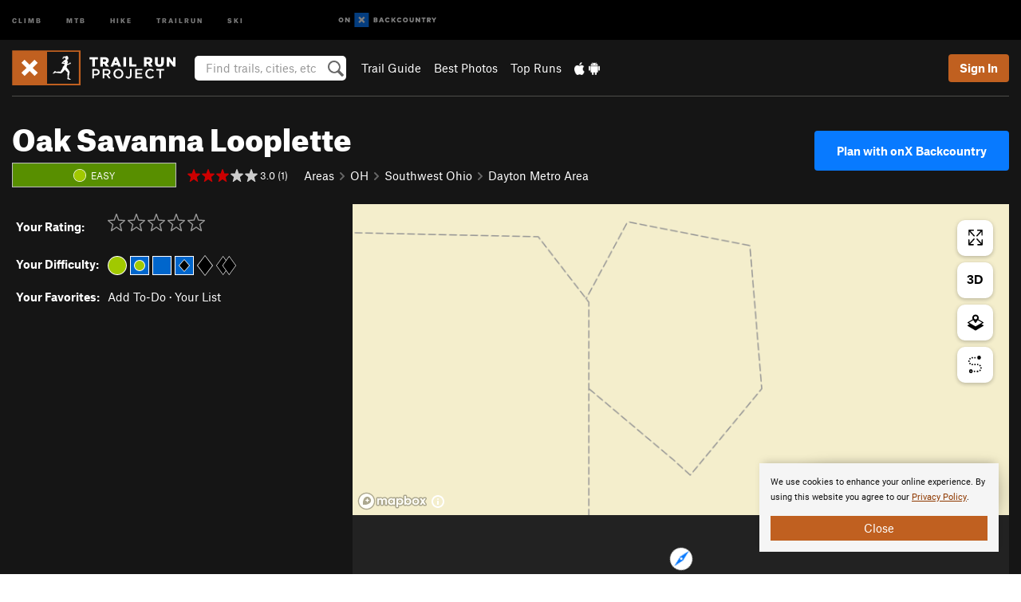

--- FILE ---
content_type: text/html; charset=UTF-8
request_url: https://www.trailrunproject.com/trail/7103218/oak-savanna-looplette
body_size: 22324
content:
<!DOCTYPE html>
<html xmlns="http://www.w3.org/1999/xhtml" lang="en-US">
    <head>
        <meta charset="utf-8">
<meta http-equiv="X-UA-Compatible" content="IE=edge">
<meta name="viewport" content="width=device-width, initial-scale=1, shrink-to-fit=no, viewport-fit=cover">

<title>Oak Savanna Looplette Running Trail, Beavercreek, Ohio</title>

<meta http-equiv="Content-Language" content="en_US" />

<link href="/css/ap-vendor-full.css?id=fa0c443b73aac8a18b4ba7cffcc25368" rel="stylesheet" />


<link rel="stylesheet" href="/css/styles-shared-all.css?id=aedb0a51a5dd997667be99ba5074f0fb"/>

    <link rel="stylesheet" href="/css/styles-shared-ap.css?id=15053a49f49e2336f1c6295cbf5ff953"/>

<link rel="stylesheet" href="/css/styles-site-trailrun.css?id=62c7c0268689e05f604ea60dbabf9371"/>


    <style>
        .metric {
            display: none;
        }
    </style>

            <link href="//cdn2.apstatic.com" rel="dns-prefetch" />
    
<meta name="description" content="Needs Summary Near Beavercreek, Ohio."/>
    <meta property="og:title" content="Oak Savanna Looplette Running Trail, Beavercreek, Ohio"/>
    <meta property="og:site_name" content="Trail Run Project"/>
    <meta property="og:type" content="website"/>
    <meta property="og:description" content="Needs Summary Near Beavercreek, Ohio."/>
    <meta property="og:image" content="https://www.trailrunproject.com/assets/photos/hike/7001357_medium_1554218375.jpg"/>
    <meta property="fb:app_id" content="711413355609298"/>

    
    

    
                        <meta property="og:url" content="https://www.trailrunproject.com/trail/7103218/oak-savanna-looplette"/>
            <link rel="canonical" href="https://www.trailrunproject.com/trail/7103218/oak-savanna-looplette"/>
            
<meta name="google-site-verification" content="6TkaoqlT_RC1cLv8eGn9M05lI1743tcSDg8LUCHg_EM"/>
<link rel="shortcut icon" href="/img/trailrun/favicons/favicon.png">
<link rel="apple-touch-icon-precomposed" href="/img/trailrun/favicons/favicon-152.png">
<link rel="icon" sizes="16x16" href="/img/trailrun/favicons/favicon-16.png">
<link rel="icon" sizes="32x32" href="/img/trailrun/favicons/favicon-32.png">
<link rel="icon" sizes="152x152" href="/img/trailrun/favicons/favicon-152.png">
<link rel="icon" sizes="180x180" href="/img/trailrun/favicons/favicon-180.png">

<script src="/js/ap-vendor-full.js?id=1945ee864736d4f641db293c26469e96"></script>

    <script type="text/javascript">
        (function(w) {
            w.ap = w.ap || {};

            w.ap.config = {
                'projectType': 'trailrun',
                'allProjectTypes': ["climb","mtb","hike","trailrun","ski"],
                'isLoggedIn': 0,
                'userId': undefined,
                                    'onxUserId': undefined,
                                'isAdmin': 0,
                'displayMetric': 0,
                'cdnUrl': '',
                'cdnFilesUrl': 'https://trailrunproject.com/assets',
                'brandColor': '#c06020',
                'riderRight': '/img/trailrun/runnerRight.svg',
                'riderLeft': '/img/trailrun/runnerLeft.svg',
                'isProd': '1',
                'env': 'production'
            };
        })(window);
    </script>

    <script src="/js/sites/all.js?id=449cf39ab6835bb9a0eda35c278225b3"></script>
    <script src="/js/sites/ap.js?id=ed1d4111a8d160505075462007825505"></script>
    <script src="/js/firebase-trailrun.js?id=2e214f1d4b42c25c0e62d5facb4a4c48"></script>

<script src="/js/trailrun-main.js?id=c6693d871038a1d094e2cb25778dba0f"></script>
<script>
        (function(w,d,s,l,i){w[l]=w[l]||[];
                        w[l].push({'gtm.start': new Date().getTime(),event:'gtm.js'});
            var f=d.getElementsByTagName(s)[0],j=d.createElement(s),dl=l!='dataLayer'?'&l='+l:'';j.async=true;j.src=
            'https://www.googletagmanager.com/gtm.js?id='+i+dl;f.parentNode.insertBefore(j,f);
        })(window,document,'script','dataLayer','GTM-N9QT44T');
    </script>
            <script>
            (function(b,r,a,n,c,h,_,s,d,k){if(!b[n]||!b[n]._q){for(;s<_.length;)c(h,_[s++]);d=r.createElement(a);d.async=1;d.src="https://cdn.branch.io/branch-latest.min.js";k=r.getElementsByTagName(a)[0];k.parentNode.insertBefore(d,k);b[n]=h}})(window,document,"script","branch",function(b,r){b[r]=function(){b._q.push([r,arguments])}},{_q:[],_v:1},"addListener banner closeBanner closeJourney data deepview deepviewCta first init link logout removeListener setBranchViewData setIdentity track trackCommerceEvent logEvent disableTracking getBrowserFingerprintId crossPlatformIds lastAttributedTouchData setAPIResponseCallback qrCode setRequestMetaData setAPIUrl getAPIUrl setDMAParamsForEEA".split(" "), 0);
            branch.init('key_live_pjQ0EKK0ulHZ2Vn7cvVJNidguqosf7sF');
            branch.setBranchViewData({
                data: {
                    web_url: window.location.href,
                },
            })
                    </script>
        <script src="https://615b02ef838540809c4f5d09cd4e9626.js.ubembed.com" async></script>
    <script data-ad-client="ca-pub-6303172662991335" async crossorigin="anonymous" src="https://pagead2.googlesyndication.com/pagead/js/adsbygoogle.js?client=ca-pub-6303172662991335"></script>
    <script async src="https://securepubads.g.doubleclick.net/tag/js/gpt.js"></script>
    <script>
        window.googletag = window.googletag || {cmd: []};
        googletag.cmd.push(function() {

            googletag.defineSlot(
                '/22290733000/AdventureProjects/BellyBand',
                [
                    [1024, 90],
                    [1024, 250],
                    [728, 90],
                    [728, 250],
                    [300, 600],
                    [300, 250],
                ],
                'div-gpt-ad-1614710348458-0'
            ).defineSizeMapping([
                [[1024, 0], [[1024, 250], [1024, 90]]],
                [[728, 0], [[728, 250], [728, 90]]],
                [[300, 0], [[300, 600],[300, 250]]],
                [[0, 0], []]
            ]).addService(googletag.pubads());;

            googletag.defineSlot(
                '/22290733000/AdventureProjects/LeaderBoard',
                [
                    [1024, 90],
                    [1024, 250],
                    [728, 250],
                    [728, 90],
                    [320, 50],
                    [320, 100]
                ],
                'div-gpt-ad-1614709329076-0'
            ).defineSizeMapping([
                [[1024, 0], [[1024, 250], [1024, 90]]],
                [[728, 0], [[728, 250], [728, 90]]],
                [[300, 0], [[320, 100],[320, 50]]],
                [[0, 0], []]
            ]).addService(googletag.pubads());

            googletag.pubads().setTargeting('domain','trailrunproject.com');
            googletag.pubads().setTargeting('env','production');
            googletag.pubads().setTargeting('url','trail/7103218/oak-savanna-looplette');
            googletag.pubads().setTargeting('dir','trail');
            googletag.pubads().setTargeting('user_role','guest');
            googletag.pubads().setTargeting('is_logged_in','false');
            googletag.pubads().enableSingleRequest();
            googletag.pubads().collapseEmptyDivs();
            googletag.enableServices();
        });
    </script>

<link href="/css/froala_editor.pkgd.min-3-1-0.css" rel="stylesheet" type="text/css"/>








    </head>
    <body id="body-trailrun">
        <noscript><iframe src="https://www.googletagmanager.com/ns.html?id=GTM-N9QT44T"
                  height="0" width="0" style="display:none;visibility:hidden"></iframe></noscript>

    
    <div class="modal fade login-modal" id="login-modal" tabindex="-1" role="dialog" aria-hidden="true">
    <div class="modal-dialog modal-sm" role="document">
        <div class="modal-content">
            <div class="modal-header">
                
                                    <button type="button" class="close" data-dismiss="modal" aria-label="Close">
                        <span aria-hidden="true">
                            <img src="/img/icons/closeX-lightBg.svg" />
                        </span>
                    </button>
                                <h2 class="modal-title">Sign Up or Log In</h2>
                            </div>
            <div class="modal-body">
                <div class="container-fluid">
                    <div class="text-xs-center all-sites-disclaimer">
    <p class="text-muted"><a target="_blank" href="https://www.adventureprojects.net">Your FREE account works with all Adventure Projects sites <img src="/img/arrows/nextGray.svg"/></a></p>
</div>

<div class="login-signup-block" >
    <span class="wide">
    <a href="https://www.trailrunproject.com/auth/login/onx" class="btn btn-onx"><img src="/img/social/white-onx.svg">Continue with onX Maps</a>
</span>

    <span class="wide">
    <a href="https://www.trailrunproject.com/auth/login/facebook" class="btn btn-facebook"><img src="/img/social/white-facebook.svg">Sign in with Facebook</a>
</span>

    <span class="wide">
        <style>
            #appleid-signin {
                width: 100%;
                height: 40px;
                margin: 1rem 0;
            }
            div[role="button"] {
                max-width: none !important;
            }
        </style>
        <div
            id="appleid-signin"
            data-color="white"
            data-border="true"
            data-type="sign in"
            data-border="true"
            data-border-radius="20"
        ></div>
        <script type="text/javascript"
                src="https://appleid.cdn-apple.com/appleauth/static/jsapi/appleid/1/en_US/appleid.auth.js"></script>
        <script type="text/javascript">
            AppleID.auth.init({
                clientId: 'com.trailrunproject.www',
                scope: 'name email',
                redirectURI: 'https://www.trailrunproject.com/auth/login/apple/return',
                usePopup: false //or false defaults to false
            });
        </script>
</span>

    
    <br />
    <div id="email-login"></div>
    <a class="lost-password-toggle" href="#" style="display: block; margin-top: 5px;">Password help</a>

    <div class="orSeparator">
        <span>OR</span><hr>
    </div>

    
            
        <div id="email-signup"></div>
        <p></p>
    </div>


<div class="lost-password-block"  style="display: none" >
    <div id="forgot-password"></div>
    <p class="mt-2 text-xs-center"><a class="lost-password-toggle" href="#">Cancel</a></p>
</div>

<script>
    $.ajax({
        type:'GET',
        url:'/ajax/public/auth/signup',
        success:function(data) {
            $("#email-signup").html(data);
        },

        error: function (msg) {
            console.log(msg);
            var errors = msg.responseJSON;
        }
    });
    $.ajax({
        type:'GET',
        url:'/ajax/public/auth/login',
        success:function(data) {
            $("#email-login").html(data);
        },

        error: function (msg) {
            console.log(msg);
            var errors = msg.responseJSON;
        }
    });
    $.ajax({
        type:'GET',
        url:'/ajax/public/auth/forgot',
        success:function(data) {
            $("#forgot-password").html(data);
        },

        error: function (msg) {
            console.log(msg);
            var errors = msg.responseJSON;
        }
    });
</script>
                </div>
            </div>
                    </div>
    </div>
</div>


<div class="modal fade share-content-modal" id="share-content-modal" tabindex="-1" role="dialog" aria-hidden="true">
    <div class="modal-dialog modal-sm" role="document">
        <div class="modal-content">
            <div class="modal-header">
                
                                    <button type="button" class="close" data-dismiss="modal" aria-label="Close">
                        <span aria-hidden="true">
                            <img src="/img/icons/closeX-lightBg.svg" />
                        </span>
                    </button>
                                <h2 class="modal-title">Share on Trail Run Project</h2>
                            </div>
            <div class="modal-body">
                <div class="container-fluid">
                    <div class="block">
            <a href="https://www.trailrunproject.com/share/trail">Create Recommended Route or
        Trail <img class="arrow"
                                                     src="/img/trailrun/downArrow.png"></a>
    <img class="sliver" src="/img/mapSliver.jpg" />
        </div>
        <hr>
    <div class="block">
        <a href="https://www.trailrunproject.com/edit/symbol">Add a Symbol <img class="arrow"
                                                                                        src="/img/trailrun/downArrow.png"></a>
    <div class="symbols mt-1">
        <img src="/img/map/hazard.png">
        <img src="/img/map/parking.png">
        <img src="/img/map/viewpoint.png">
        <img src="/img/map/info.png">
    </div>
    </div>
    <hr>
    <div class="block">
        <a href="https://www.trailrunproject.com/share/photo">Share a Photo <img class="arrow" src="/img/trailrun/downArrow.png"></a>
    <img class="sliver" src="/img/photoSliver.png"/>
    </div>
    <hr>
    <div class="block">
        <a href="https://www.trailrunproject.com/share/video">Share a Video <img class="arrow" src="/img/trailrun/downArrow.png"></a>
    <div class="mt-1"><img class="videos" src="/img/youTubeVimeo.png"></div>
    </div>
            <hr>
        <div class="block block-gems">
            <a href="https://www.trailrunproject.com/add/gem">Share a Gem <img class="arrow"
                                                                                      src="/img/trailrun/downArrow.png"></a>
    <div class="mt-half font-weight-normal"><img class="gem" src="/img/gem_lightbg.svg">Particularly Special Place<img class="gem"
                                                                                           src="/img/gem_lightbg.svg"></div>
        </div>
        <hr>
    <div>
        <p><small>Taking other people's content (text, photos, etc) without permission is a copyright violation and
                NOT OKAY!</small></p>
    </div>
                </div>
            </div>
                    </div>
    </div>
</div>
<div class="modal fade flag-content-modal" id="flag-content-modal" tabindex="-1" role="dialog" aria-hidden="true">
    <div class="modal-dialog modal-sm" role="document">
        <div class="modal-content">
            <div class="modal-header">
                
                                    <button type="button" class="close" data-dismiss="modal" aria-label="Close">
                        <span aria-hidden="true">
                            <img src="/img/icons/closeX-lightBg.svg" />
                        </span>
                    </button>
                                <h2 class="modal-title">Flag Inappropriate Post</h2>
                            </div>
            <div class="modal-body">
                <div class="container-fluid">
                    <form method="post" id="flag-content-form">
    <div class="form-group">
        <div id="type-label"></div>
        <p>
            <label><input type="radio" name="type" value="spam"> Spam?</label><br>
            <label><input type="radio" name="type" value="jerk"> Being a jerk / offensive?</label><br>
            <label><input type="radio" name="type" value="accident"> This is about an injury or accident</label>
            <label><input type="radio" name="type" value="other"> Something else? Please explain.</label>
        </p>
        <p>If it's not super-obvious, tell us why:</p>
        <textarea class="short form-control" name="reason"></textarea>
    </div>
    <div class="form-group">
        <input type="hidden" name="_token" value="gFiEOE5rzYuOBTsGfbALKNslvs0aPsdAyQR6b9Ek" autocomplete="off">
        <input type="submit" class="btn btn-primary" value="Flag It">
        <a href="#" class="btn btn-link btn-sm cancel" data-dismiss="modal">Cancel</a>

        <input type="hidden" name="id" value="" />
    </div>
    <div class="form-group small text-muted">
        An Adventure Projects staff member will review this and take an appropriate action, but we generally don't reply.
    </div>
</form>

<script>
    $('#flag-content-form').validate({
        rules: {
            type: {
                required: true
            },
        },
        errorPlacement: function(error, element) {
            error.insertAfter("#type-label");
        }
    });
</script>                </div>
            </div>
                    </div>
    </div>
</div>
<div id="faded-background"></div>
                <div id="header-container-print" class="text-xs-center">
    <img id="logo-print" alt="Trail Run Project Logo"
         src="/img/trailrun/logoHex.png"/>
</div>
<div id="header-container">
    <div class="top-nav">
    <div class="top-nav__wrap">
        <div class="top-nav__left">
            <div class="top-nav__item hidden-sm-down"><a class="top-nav__activity" href="https://www.mountainproject.com"
                    title="Open Mountain Project">Climb</a></div>
            <div class="top-nav__item hidden-sm-down"><a class="top-nav__activity" href="https://www.mtbproject.com"
                    title="Open MTB Project">MTB</a></div>
            <div class="top-nav__item hidden-sm-down"><a class="top-nav__activity" href="https://www.hikingproject.com"
                    title="Open Hiking Project">Hike</a></div>
            <div class="top-nav__item hidden-sm-down"><a class="top-nav__activity"
                    href="https://www.trailrunproject.com" title="Open TrailRun Project">Trailrun</a></div>
            <div class="top-nav__item hidden-sm-down"><a class="top-nav__activity" href="https://www.powderproject.com"
                    title="Open Powder Project">Ski</a></div>
            <div class="top-nav__item">
                <a class="top-nav__activity" href="https://webmap.onxmaps.com/backcountry/?mode=trail&amp;utm_source=trailrunproject&amp;utm_medium=owned_referral&amp;utm_content=ap-trailrun-top-nav&amp;utm_campaign=bc_ap-trailrun-top-nav-12222023" title="onX Backcountry">
                    <svg width="auto" height="18" viewBox="0 0 82 12" fill="none"
                        xmlns="http://www.w3.org/2000/svg" title="onX Backcountry" style="top: 5px;">
                        <path
                            d="M1.06878 5.99923C1.06878 6.5896 1.44974 6.99653 2.00151 6.99653C2.55329 6.99653 2.93424 6.58805 2.93424 5.99923C2.93424 5.41041 2.55329 5.00193 2.00151 5.00193C1.44974 5.00193 1.06878 5.40886 1.06878 5.99923ZM4 5.99923C4 7.15067 3.17007 8 2 8C0.829933 8 0 7.15067 0 5.99923C0 4.84779 0.829933 4 2 4C3.17007 3.99846 4 4.84779 4 5.99923Z"
                            fill="white" />
                        <path fill-rule="evenodd" clip-rule="evenodd"
                            d="M9.25 8H8.20433L6.57379 5.75154V8H5.5V4H6.54551L8.17621 6.24862V4H9.25V8Z"
                            fill="white" />
                        <path fill-rule="evenodd" clip-rule="evenodd" d="M13.25 12H25.25V0H13.25V12Z" fill="#087BFF" />
                        <path fill-rule="evenodd" clip-rule="evenodd"
                            d="M22.0001 7.66034L20.9297 8.73077L19.2502 7.0512L17.5705 8.73077L16.5001 7.66034L18.1797 5.98076L16.5001 4.30104L17.5705 3.23077L19.2502 4.91018L20.9297 3.23077L22.0001 4.30104L20.3206 5.98076L22.0001 7.66034Z"
                            fill="white" />
                        <path
                            d="M32.0371 5.98425C32.352 5.82677 32.5567 5.52757 32.5567 5.14961C32.5567 4.4567 32.0844 4.01575 31.0294 4.01575H29.25V7.96851H31.1238C32.1631 7.96851 32.6354 7.52756 32.6354 6.83464C32.6354 6.45669 32.3677 6.11024 32.0371 5.98425ZM30.3208 4.89764H30.9978C31.297 4.89764 31.4387 5.00788 31.4387 5.22835C31.4387 5.44882 31.2812 5.55905 30.9978 5.55905H30.3208V4.89764ZM31.0608 7.10236H30.3208V6.4252H31.0608C31.3758 6.4252 31.5332 6.53543 31.5332 6.77165C31.5332 6.99213 31.3758 7.10236 31.0608 7.10236ZM35.1548 4.01575L33.659 7.96851H34.777L35.0447 7.21261H36.5249L36.7925 7.96851H37.9262L36.4303 4.01575H35.1548ZM35.3754 6.26771L35.7847 5.10237L36.1942 6.26771H35.3754ZM40.8551 4.97638C41.233 4.97638 41.5322 5.14961 41.7211 5.48032L42.6659 4.96064C42.3196 4.33071 41.6424 3.95276 40.8551 3.95276C39.6269 3.95276 38.7766 4.80315 38.7766 6.00001C38.7766 7.19685 39.6426 8.04724 40.8551 8.04724C41.6424 8.04724 42.2408 7.70079 42.6187 7.13386L41.7368 6.51969C41.5164 6.8504 41.2172 7.02362 40.8394 7.02362C40.3512 7.02362 39.8789 6.67717 39.8789 6.00001C39.8946 5.38583 40.3039 4.97638 40.8551 4.97638ZM47.7835 4.01575H46.4766L45.4846 5.49607H45.1697V4.01575H44.0989V7.96851H45.1697V6.45669H45.4688L46.5868 7.96851H47.9095L46.3506 5.95276L47.7835 4.01575ZM50.7911 4.97638C51.169 4.97638 51.4682 5.14961 51.6571 5.48032L52.6019 4.96064C52.2556 4.33071 51.5784 3.95276 50.7911 3.95276C49.5629 3.95276 48.7126 4.80315 48.7126 6.00001C48.7126 7.19685 49.5786 8.04724 50.7911 8.04724C51.5784 8.04724 52.1767 7.70079 52.5547 7.13386L51.6728 6.51969C51.4524 6.8504 51.1532 7.02362 50.7754 7.02362C50.2872 7.02362 49.8148 6.67717 49.8148 6.00001C49.8306 5.38583 50.2399 4.97638 50.7911 4.97638ZM55.8457 3.95276C54.6175 3.95276 53.7514 4.8189 53.7514 6.00001C53.7514 7.18111 54.6175 8.04724 55.8457 8.04724C57.0739 8.04724 57.94 7.18111 57.94 6.00001C57.94 4.8189 57.0739 3.95276 55.8457 3.95276ZM55.8457 7.02362C55.2631 7.02362 54.8694 6.59842 54.8694 6.00001C54.8694 5.40158 55.2631 4.97638 55.8457 4.97638C56.4283 4.97638 56.8219 5.40158 56.8219 6.00001C56.8219 6.59842 56.4283 7.02362 55.8457 7.02362ZM61.7664 6.33071C61.7664 6.78741 61.5144 7.02362 61.0892 7.02362C60.6641 7.02362 60.4122 6.78741 60.4122 6.33071V4.01575H59.3414V6.3622C59.3414 7.43307 59.9555 8.04724 61.0892 8.04724C62.223 8.04724 62.8372 7.43307 62.8372 6.3622V4.01575H61.7664V6.33071ZM67.0729 6.23623L65.451 4.01575H64.396V7.96851H65.4667V5.74803L67.0886 7.96851H68.128V4.01575H67.0729V6.23623ZM70.4741 5.00788V7.96851H71.5448V5.00788H72.6629V4.01575H69.3403V5.00788H70.4741ZM77.1664 5.33859C77.1664 4.53543 76.6309 4.01575 75.639 4.01575H73.8754V7.96851H74.9461V6.56693H75.0091L75.9539 7.96851H77.2136L76.1429 6.51969C76.8042 6.37796 77.1664 5.93701 77.1664 5.33859ZM75.6232 5.68504H74.9461V4.97638H75.6232C75.8909 4.97638 76.0799 5.08661 76.0799 5.32283C76.0799 5.57481 75.8909 5.68504 75.6232 5.68504ZM80.4731 4.01575L79.67 5.51181L78.867 4.01575H77.6387L79.1346 6.48819V7.96851H80.2054V6.47245L81.6698 4.01575H80.4731Z"
                            fill="white" />
                    </svg>
                </a>
            </div>
                    </div>
        <div class="top-nav__right">
            <div id="content-in-progress" class="top-nav__item"></div>
<script>
    if (inIframe()) {
        $("#content-in-progress").hide();
    }else{
        $.ajax({
            type:'GET',
            url:'/ajax/public/content-in-progress',
            success:function(data) {
                $("#content-in-progress").html(data);
                attachMessageToggles();
            },
            error: function (msg) {
                console.log(msg);
                var errors = msg.responseJSON;
            }
        });
    }
</script>

        </div>
    </div>
</div>
    <div id="header" class="container-fluid">
        <div class="header-container">
                            <div class="header-container__nav">
                    
                    <a href="/" class="app-logo" title="Home"><img src="/img/trailrun/logoHex2.svg" alt="Logo"/></a>

                    <div id="desktop-header-search" class="search hidden-sm-down">
                        <search redirect-url="https://www.trailrunproject.com/search"
                                endpoint="https://www.trailrunproject.com/ajax/public/search/suggestions" container="desktop-header-search"
                                placeholder="Find trails, cities, etc" autocomplete="off" name="search"></search>
                    </div>

                    <div id="header-nav" class="hidden-sm-down">
                                                <div id="links">
            <div class="tab">
            <a href="https://www.trailrunproject.com/directory/areas">Trail Guide</a>
        </div>
            <div class="tab">
            <a href="/featured/photos/top-rated">Best Photos</a>
        </div>
            <div class="tab">
            <a href="/featured/runs/top-rated">Top Runs</a>
        </div>
        <div class="tab">
        <a href="https://www.trailrunproject.com/mobile-app" title="Mobile Apps">
            <img class="apple icon" src="/img/apple.png" alt="Apple"/><img
                    class="android icon" src="/img/android.png" alt="Android"/>
        </a>
    </div>
</div>
                    </div>
                                    </div>
                
                <div class="header-container__user">
                                            
                    <div id="user">
                        
                                                    <a href="#" data-toggle="modal" data-target="#login-modal"
                                class="btn btn-primary btn-sm sign-in">Sign In</a>
                                            </div>
                    
                    
                    <div id="hamburger-container" class="hidden-md-up">
                        
                        <a class="hamburger" id="hamburger-trigger" data-toggle="collapse"
                            href="#hamburger-contents" aria-expanded="false" aria-controls="hamburger-contents"><img
                                    src="/img/hamburgerIcon.svg" class="closed" alt="Menu"
                                    title="Menu"></a>
                    </div>
                </div>
                    </div>
        
        <div class="container-fluid row collapse hidden-lg-up" id="hamburger-contents">
            <div id="mobile-header-search" class="item search">
                <search redirect-url="https://www.trailrunproject.com/search"
                        endpoint="https://www.trailrunproject.com/ajax/public/search/suggestions" container="mobile-header-search"
                        placeholder="Find trails, cities, etc" autocomplete="off"  name="search"></search>
            </div>
            <div class="item">
        <a href="https://www.trailrunproject.com/directory/areas">Trail Guide
            <img class="menu-arrow" src="/img/arrowRightBlack.svg" /></a>
    </div>
    <div class="item">
        <a href="/featured/runs/top-rated">Best
            Trails &amp; Photos<img class="menu-arrow" src="/img/arrowRightBlack.svg" /></a>
    </div>
<div class="item mobile">
    <a href="https://www.trailrunproject.com/mobile-app">
        Get the app
        <img class="apple" src="/img/appleBlack.svg" />
        <img class="android" src="/img/androidBlack.svg" />
        <img class="menu-arrow" src="/img/arrowRightBlack.svg" />
    </a>
</div>
        </div>

            </div>
</div>


<div class="">
    <div class="container-fluid">
        <div class="row">
            <!-- /22290733000/AdventureProjects/LeaderBoard -->
            <style>#div-gpt-ad-1614709329076-0 iframe { margin: 10px 0 0; } </style>
            <div style="display: flex; justify-content: center;">
                <div id='div-gpt-ad-1614709329076-0'>
                <script>
                    googletag.cmd.push(function() { googletag.display('div-gpt-ad-1614709329076-0'); });
                </script>
                </div>
            </div>
        </div>
    </div>
</div>

        <div class="main-content-container black-bg">
            <div class="container-fluid">
                <hr class="dark black-top">
                <div id="flash-message"></div>
    <script>
        $.ajax({
            type:'GET',
            url:'/ajax/public/flash/messages',
            success:function(data) {
                $("#flash-message").html(data);
            },
            cache: false,
            error: function (msg) {
                console.log(msg);
                var errors = msg.responseJSON;
            }
        });
    </script>
                <script>
    // if in an iframe, we're probably in some admin or admin-like tool, or a widget.  don't show some messaging
    // we want to do this here (not document ready) which would cause a highly visible page reflow
    if (inIframe()) {
        $(".page-improvement-message").hide();
    }
</script>


                        <div class="row pt-main-content trail-page">
        <div class="col-xs-12">
            <div id="title-bar" class="position-relative onx-title-bar onx-title-bar--with-onx-links " >
    <div class="onx-title-bar__left">
        <div class="onx-title-bar__title">
            <h1 id="trail-title" class="">
                Oak Savanna Looplette
            </h1>
                    </div>
        <div class="trail-subheader ">
            <div class="difficulty-banner
 difficulty-green mr-1">
    <img src="/img/diff/greenBorder.svg" alt="Easy">
    <span class="difficulty-text text-white align-middle">Easy</span>
</div>
            <div class="meta-wrapper">
                <div class="stars-container">
                    <span id="title-stars">
                        <!--START-STARS-App\Lib\Models\Trail-7103218-->
<span class='scoreStars '>
                                    <img src='/img/stars/starRed.svg' alt=''  class="first" >
                                                <img src='/img/stars/starRed.svg' alt='' >
                                                <img src='/img/stars/starRed.svg' alt='' >
                                                <img src='/img/stars/starRedEmpty.svg' alt='' >
                                                <img src='/img/stars/starRedEmpty.svg' alt='' >
                    </span>

<!--END-STARS-App\Lib\Models\Trail-7103218-->
                                                    <span class="small">&nbsp;3.0 (1)</span>
                                            </span>
                                    </div>
                <ol class="breadcrumb">
    <li class="breadcrumb-item"><a href="https://www.trailrunproject.com/directory/areas">Areas</a></li>

        <li class="breadcrumb-item"><img class="arrow" src='/img/arrows/rightSmall.svg'><a href="https://www.trailrunproject.com/directory/8009705/ohio"
                
                        >OH<!--
                                --></a></li>
        <li class="breadcrumb-item"><img class="arrow" src='/img/arrows/rightSmall.svg'><a href="https://www.trailrunproject.com/directory/8009750/southwest-ohio"
                
                    ><span class="hidden-md-up">&hellip;</span><span
                        class="hidden-sm-down">Southwest Ohio</span><!--
                                --></a></li>
        <li class="breadcrumb-item"><img class="arrow" src='/img/arrows/rightSmall.svg'><a href="https://www.trailrunproject.com/directory/8009752/dayton-metro-area"
                
                        >Dayton Metro Area<!--
                                --></a></li>

    </ol>

<script type="application/ld+json">
    {
        "@context": "http://schema.org",
        "@type": "BreadcrumbList",
        "itemListElement": [
        {
            "@type": "ListItem",
            "position": 1,
            "item": "https://www.trailrunproject.com/directory/areas",
            "name": "Areas"
        }
                    ,{
                "@type": "ListItem",
                "position": 2,
                "item": "https://www.trailrunproject.com/directory/8009705/ohio",
                "name": "Ohio"
            }
                    ,{
                "@type": "ListItem",
                "position": 3,
                "item": "https://www.trailrunproject.com/directory/8009750/southwest-ohio",
                "name": "Southwest Ohio"
            }
                    ,{
                "@type": "ListItem",
                "position": 4,
                "item": "https://www.trailrunproject.com/directory/8009752/dayton-metro-area",
                "name": "Dayton Metro Area"
            }
                ]
    }
    </script>
            </div>
        </div>
    </div>
            <div class="onx-title-bar__right">
                                    <a href="https://webmap.onxmaps.com/backcountry/map/query/39.717406,-84.101023,15?mode=trail&amp;id=72faae4b-b412-55de-9c17-aecf72b559c4&amp;3d=1&amp;flow=signup&amp;utm_source=trailrunproject&amp;utm_medium=owned_referral&amp;utm_campaign=bc_hike-route-7103218&amp;utm_content=cta-route-title-bar" class="onx-title-bar__cta" target="_blank">
                                                    Plan with onX Backcountry
                                            </a>
                
        </div>
    </div>

        </div>

        <div class="col-xs-12 col-lg-4 pb-2">

                                    <div id="you-and-object">
                <table class="table-condensed">
        <tr>
            <td class="bold">Your Rating:</td>
            <td>
                <span class="small text-muted">
                    <span id="scoreThis_7103218">
    <span class="score">
        <span class="scoreStars setScoreStars" onmouseout="onStarOver('7103218', savedScores['7103218'], 'trails');">
                            <img class="require-user  first " data-login-context="Hope you&#039;re having a 5-star day!"
                     src="/img/clear.gif" id="star_1_7103218" data-gtm-id="trail-page-star-rating"
                     onclick="setScore('trails', '7103218', 1, 1, 0);"
                     onmouseover="onStarOver('7103218', 1, 'trails');" alt="Rating" />
                            <img class="require-user " data-login-context="Hope you&#039;re having a 5-star day!"
                     src="/img/clear.gif" id="star_2_7103218" data-gtm-id="trail-page-star-rating"
                     onclick="setScore('trails', '7103218', 2, 1, 0);"
                     onmouseover="onStarOver('7103218', 2, 'trails');" alt="Rating" />
                            <img class="require-user " data-login-context="Hope you&#039;re having a 5-star day!"
                     src="/img/clear.gif" id="star_3_7103218" data-gtm-id="trail-page-star-rating"
                     onclick="setScore('trails', '7103218', 3, 1, 0);"
                     onmouseover="onStarOver('7103218', 3, 'trails');" alt="Rating" />
                            <img class="require-user " data-login-context="Hope you&#039;re having a 5-star day!"
                     src="/img/clear.gif" id="star_4_7103218" data-gtm-id="trail-page-star-rating"
                     onclick="setScore('trails', '7103218', 4, 1, 0);"
                     onmouseover="onStarOver('7103218', 4, 'trails');" alt="Rating" />
                            <img class="require-user " data-login-context="Hope you&#039;re having a 5-star day!"
                     src="/img/clear.gif" id="star_5_7103218" data-gtm-id="trail-page-star-rating"
                     onclick="setScore('trails', '7103218', 5, 1, 0);"
                     onmouseover="onStarOver('7103218', 5, 'trails');" alt="Rating" />
                    </span>
                    &nbsp;
                <span id="scoreThis_7103218_text" class="scoreThisText">&nbsp;</span>
                    &nbsp;<a href="#" id="scoreClear_7103218" class="require-user small" data-login-context="Hope you&#039;re having a 5-star day!"
               onclick="setScore('trails', '7103218', 0, 1, 0); return false;"><img
                        class="delete show-tooltip" title="Clear Rating"
                        src="/img/icons/trashWhite.svg" alt="Clear Rating" /></a>
            </span>
    <input class="hiddenScoreValue" type="hidden" id="score_7103218" name="score_7103218" value=0 />
</span>

<script type="text/javascript">
    savedScores["7103218"] = 0;
    onStarOver("7103218", 0, "trails");
    showClearScoreLink("7103218", savedScores["7103218"]);
</script>
                </span>
            </td>
        </tr>
                    <tr>
                <td class="bold">Your Difficulty:</td>
                <td>
                    <span id="difficulty-button">
                        <a href="#" data-target="#trail-diff-rating-modal" data-gtm-id="trail-page-diff-rating"
                                                      class="require-user">
                                                                                                <img src="/img/diff/greenBorder.svg" title="Easy" class="show-tooltip">
                                                                    <img src="/img/diff/greenBlueBorder.svg" title="Easy/Intermediate" class="show-tooltip">
                                                                    <img src="/img/diff/blueBorder.svg" title="Intermediate" class="show-tooltip">
                                                                    <img src="/img/diff/blueBlackBorder.svg" title="Intermediate/Difficult" class="show-tooltip">
                                                                    <img src="/img/diff/blackBorder.svg" title="Difficult" class="show-tooltip">
                                                                    <img src="/img/diff/dblackBorder.svg" title="Very Difficult" class="show-tooltip">
                                                                                    </a>
                    </span>
                </td>
            </tr>
                <tr>
            <td class="bold">Your Favorites:</td>
            <td>
                <a href="#" id="todoToggle"
                   title="Add/Remove from your personal Favorites List"
                   class="require-user">Add To-Do</a> &middot; <a id='your-to-do-list'
                                                                        href="https://www.trailrunproject.com/directory/users#todo-list-trails"
                                                                        class="require-user">Your List</a>
            </td>
        </tr>
    </table>
 
<script>
    </script>
            </div>
        </div>

        <div class="col-xs-12 col-lg-8 pb-1">
            <div class="position-relative black-text">
                                    <iframe height="500"
                        src="https://www.onxmaps.com/built-with-onx/ap/trailrun/trail/7103218"
                        title="Built with onX - Adventure Projects" style="width: 100%; border: none;" allowfullscreen
                        frameborder="0"></iframe>
                            </div>

            <div class="mt-2" id="trail-stats-bar">
                <div class="stat-block ml-2 mr-1 mt-1">
        <span class="imperial">
                <h3>0.1</h3> <span class="units">Miles</span>
        </span>
        <span class="metric">
                <h3>0.1</h3> <span class="units">KM</span>
        </span>
        <br/>
                    <h3 class="">100%</h3> Runnable
        
    </div>
    <div class="stat-block mx-1 mt-1">
        <h3><span class="imperial">
    895&#39;
</span>
<span class="metric">
    273<span class="units">&nbsp;m</span>
</span>
</h3> High
        <br/>
        <h3 class=""><span class="imperial">
    892&#39;
</span>
<span class="metric">
    272<span class="units">&nbsp;m</span>
</span>
</h3> Low
    </div>
    <div class="stat-block mx-1 mt-1">
        <h3><span class="imperial">
    2&#39;
</span>
<span class="metric">
    1<span class="units">&nbsp;m</span>
</span>
</h3>
        Up
        <br/>
        <h3 class=""><span class="imperial">
    3&#39;
</span>
<span class="metric">
    1<span class="units">&nbsp;m</span>
</span>
</h3>
        Down
    </div>
    <div class="stat-block ml-1 mt-1">
        <h3>2%</h3> Avg Grade
        (1&deg;)
        <br/>
        <h3 class="">2%</h3> Max Grade
        (1&deg;)
    </div>
            </div>

        </div>
    </div>
            </div>
        </div>
        <div class="main-content-container">
            <div class="container-fluid">
                    <!-- /22290733000/AdventureProjects/BellyBand -->
    <div style="display: flex; justify-content: center; margin: 1.5rem auto; padding: 0 1rem;max-width: 1280px; overflow:hidden;">
        <div id='div-gpt-ad-1614710348458-0'>
            <script>
                googletag.cmd.push(function() { googletag.display('div-gpt-ad-1614710348458-0'); });
            </script>
        </div>
    </div>
    <div class="row trail-page mt-3">
        <div class="col-xs-12 col-md-7 col-lg-8 float-sm-left">
            <div id="trail-text" class="max-height max-height-xs-600 max-height-md-600">
                
                <div id="toolbox" class="float-sm-right mb-1 ml-1 p-1 bg-gray-background position-relative">
    <h2>Toolbox</h2>

            <a class="btn btn-xs btn-secondary width100" href="https://webmap.onxmaps.com/backcountry/map/query/39.717406,-84.101023,15?mode=trail&amp;id=72faae4b-b412-55de-9c17-aecf72b559c4&amp;3d=1&amp;flow=signup&amp;utm_source=trailrunproject&amp;utm_medium=owned_referral&amp;utm_campaign=bc_hike-route-7103218&amp;utm_content=cta-route-toolbox"
            target="_blank" data-gtm-id="trail-page-open-with-onx" style="background-color: #087EDE; color: #FFFFFF;">
                        Plan in onX Backcountry
                    </a>
        <br>
        <br>
    
    <a class="btn btn-xs btn-secondary width100" href="https://maps.google.com/?daddr=39.717406,-84.101023"
       target="_blank" data-gtm-id="trail-page-driving-directions">Driving directions</a>
    <br />
    
    <a class="mt-threequarter btn btn-xs btn-secondary width100 require-user" href="https://www.trailrunproject.com/trail/gpx/7103218" rel="nofollow">Download GPX File</a>
    <h3 class="mt-1">Know This Trail?</h3>
    <a href="#" class="require-user width100 btn btn-xs btn-secondary" data-login-context="Everyone&#039;s gonna love this trail!" data-toggle="modal" data-target="#share-content-modal">Upload a photo</a>
    <br>
    <button class="mt-threequarter width100 btn btn-xs btn-primary dropdown-toggle" type="button" data-toggle="dropdown" aria-haspopup="true"
            aria-expanded="false">Fix/Improve This Page</button>
    <div class="dropdown-menu dropdown-menu-right">
        <a class="require-user dropdown-item" href="#"
    data-login-context="Make it Better!"
    onclick="improveForm('App-Lib-Models-Trail', 7103218, 'gps', ''); return false;"
    >        Mapped Wrong?
    </a>

<a class="require-user dropdown-item" href="#"
    data-login-context="Make it Better!"
    onclick="improveForm('App-Lib-Models-Trail', 7103218, 'dogs', ''); return false;"
    >        Dogs Allowed?
    </a>


<div class="dropdown-divider"></div>
<div class="dropdown-header">Suggest Change:</div>

<a class="require-user dropdown-item" href="#"
    data-login-context="Make it Better!"
    onclick="improveForm('App-Lib-Models-Trail', 7103218, 'features', ''); return false;"
    >        Features
    </a>

    <a class="require-user dropdown-item" href="#"
    data-login-context="Make it Better!"
    onclick="improveForm('App-Lib-Models-Trail', 7103218, 'text-ap', 'Summary'); return false;"
    >        Summary
    </a>

<a class="require-user dropdown-item" href="#"
    data-login-context="Make it Better!"
    onclick="improveForm('App-Lib-Models-Trail', 7103218, 'text-ap', 'restrictions'); return false;"
    >        Access Issues
    </a>


<a class="require-user dropdown-item" href="#"
    data-login-context="Make it Better!"
    onclick="improveForm('App-Lib-Models-Trail', 7103218, 'text-ap', 'description'); return false;"
    >        Description
    </a>



<a class="require-user dropdown-item" href="#"
    data-login-context="Make it Better!"
    onclick="improveForm('App-Lib-Models-Trail', 7103218, 'text-ap', 'needToKnow'); return false;"
    >        Need to Know
    </a>



    <a class="require-user dropdown-item ml-half" href="#"
    data-login-context="Make it Better!"
    onclick="improveForm('App-Lib-Models-Trail', 7103218, 'text-ap', 'trailrunOnly'); return false;"
    >        Runner-Specific Notes
    </a>

        <div class="dropdown-divider"></div>

        <a class="require-user dropdown-item" href="#"
    data-login-context="Make it Better!"
    onclick="improveForm('App-Lib-Models-Trail', 7103218, 'generic', ''); return false;"
    >        Other Suggestion
    </a>
    </div>
</div>

    
    <div class="mb-1">
        <h3 class="inline mr-2">
            Dogs <span class="font-body pl-half">Unknown</span>
                            <a class="require-user improve-page-link" href="#"
    data-login-context="Make it Better!"
    onclick="improveForm('App-Lib-Models-Trail', 7103218, 'dogs', ''); return false;"
    >        <img src='/img/icons/edit_trailrun.svg'
             class="show-tooltip suggest-change-icon" title='Suggest Change'>
    </a>
                    </h3>

        
        
        
            </div>

    
    
    
    



















<h3 class="inline-block">Shared By:</h3> <a href="https://www.trailrunproject.com/user/201207468/ryan-miller">Ryan Miller</a>
    
<div class="clearfix"></div>

            </div>
            <div id="trail-ratings" class="mt-3">
                <a name="ratings"></a>
<div class="float-xs-right">
    <a href="#" data-toggle="modal" data-target="#trail-ratings-modal">Full Details</a>
</div>
<h2>Trail Ratings</h2>
<div class="row hidden-sm-up">
    <div class="col-xs-12">
        <div class="stat-box-xs" id="xs-ratings">
            <div class="stat">
                <span id="starsWithAvgText-7103218" class="title text-muted">
    
    <span class='scoreStars '>
                                    <img src='/img/stars/starRed.svg' alt=''  class="first" >
                                                <img src='/img/stars/starRed.svg' alt='' >
                                                <img src='/img/stars/starRed.svg' alt='' >
                                                <img src='/img/stars/starRedEmpty.svg' alt='' >
                                                <img src='/img/stars/starRedEmpty.svg' alt='' >
                    </span>

            &nbsp;
        <span>3.0</span>
    from
    <span>1</span> vote

            </span>
    
            </div>
            <div class="stat">
                <h3>#17</h3> in <a
                        href="https://www.trailrunproject.com/directory/8009752/dayton-metro-area">Dayton Metro Area</a>
            </div>
            <div class="stat">
                <h3>#42685</h3> <a
                        href="/featured/trails/top-rated">Overall</a>
            </div>
            <button id="more-ratings" class="btn btn-secondary width100">Show Breakdown
            </button>
        </div>
    </div>
</div>

<div class="row hidden-xs-down" id="full-ratings">
    <div class="col-sm-4">
        <div class="stat-box">
    <span id="starsWithAvgText-7103218" class="title text-muted">
    
    <span class='scoreStars '>
                                    <img src='/img/stars/starRed.svg' alt=''  class="first" >
                                                <img src='/img/stars/starRed.svg' alt='' >
                                                <img src='/img/stars/starRed.svg' alt='' >
                                                <img src='/img/stars/starRedEmpty.svg' alt='' >
                                                <img src='/img/stars/starRedEmpty.svg' alt='' >
                    </span>

            &nbsp;
        <span>3.0</span>
    from
    <span>1</span> vote

            </span>
    
    <hr>
    <table class="table width100">
        
                    <tr>
                <td class="text-nowrap fixed-width-stars">
                    5 Star
                </td>
                <td>
                    <div class="stat-bar-outline">
                        <div class="stat-bar-fill" style="width: 0%;"></div>
                    </div>
                </td>
                <td class="fixed-width-percent">
                    0%
                </td>
            </tr>
                    <tr>
                <td class="text-nowrap fixed-width-stars">
                    4 Star
                </td>
                <td>
                    <div class="stat-bar-outline">
                        <div class="stat-bar-fill" style="width: 0%;"></div>
                    </div>
                </td>
                <td class="fixed-width-percent">
                    0%
                </td>
            </tr>
                    <tr>
                <td class="text-nowrap fixed-width-stars">
                    3 Star
                </td>
                <td>
                    <div class="stat-bar-outline">
                        <div class="stat-bar-fill" style="width: 100%;"></div>
                    </div>
                </td>
                <td class="fixed-width-percent">
                    100%
                </td>
            </tr>
                    <tr>
                <td class="text-nowrap fixed-width-stars">
                    2 Star
                </td>
                <td>
                    <div class="stat-bar-outline">
                        <div class="stat-bar-fill" style="width: 0%;"></div>
                    </div>
                </td>
                <td class="fixed-width-percent">
                    0%
                </td>
            </tr>
                    <tr>
                <td class="text-nowrap fixed-width-stars">
                    1 Star
                </td>
                <td>
                    <div class="stat-bar-outline">
                        <div class="stat-bar-fill" style="width: 0%;"></div>
                    </div>
                </td>
                <td class="fixed-width-percent">
                    0%
                </td>
            </tr>
            </table>
</div>

    </div>
    <div class="col-sm-4">
        <div class="stat-box">
    <div class="title"><strong>Trail Rankings</strong></div>
    <hr>
    <div class="stat">
        <h3>#17</h3> in <a
                href="https://www.trailrunproject.com/directory/8009752/dayton-metro-area" title="Dayton Metro Area">Dayton Metro Area</a>
    </div>
    <div class="stat">
        <h3>#807</h3> in <a
                href="https://www.trailrunproject.com/directory/8009705/ohio">Ohio</a>
    </div>
    <div class="stat">
        <h3>#42,685</h3> <a
                href="/featured/trails/top-rated">Overall</a>
    </div>
    <div class="stat">
        1 Views Last Month
    </div>
    <div class="stat">
        1 Since Oct 7, 2021
    </div>
</div>
    </div>
    <div class="col-sm-4">
        <div class="stat-box">
    <div class="title width100">
        <div class="difficulty-banner-sm
 difficulty-green width100">
    <img src="/img/diff/greenBorder.svg" alt="Easy">
    <span class="difficulty-text text-white align-middle">Easy</span>
</div>
    </div>
    <hr/>
    <table class="table width100">
                    <tr>
                <td class="text-nowrap fixed-width-skinny">
                    <img title="Easy" class="show-tooltip" src="/img/diff/green.svg">
                </td>
                <td>
                    <div class="stat-bar-outline">
                        <div class="stat-bar-fill" style="width:100%;"></div>
                    </div>
                </td>
                <td class="fixed-width-percent">
                    100%
                </td>
            </tr>
                    <tr>
                <td class="text-nowrap fixed-width-skinny">
                    <img title="Easy/Intermediate" class="show-tooltip" src="/img/diff/greenBlue.svg">
                </td>
                <td>
                    <div class="stat-bar-outline">
                        <div class="stat-bar-fill" style="width:0%;"></div>
                    </div>
                </td>
                <td class="fixed-width-percent">
                    0%
                </td>
            </tr>
                    <tr>
                <td class="text-nowrap fixed-width-skinny">
                    <img title="Intermediate" class="show-tooltip" src="/img/diff/blue.svg">
                </td>
                <td>
                    <div class="stat-bar-outline">
                        <div class="stat-bar-fill" style="width:0%;"></div>
                    </div>
                </td>
                <td class="fixed-width-percent">
                    0%
                </td>
            </tr>
                    <tr>
                <td class="text-nowrap fixed-width-skinny">
                    <img title="Intermediate/Difficult" class="show-tooltip" src="/img/diff/blueBlack.svg">
                </td>
                <td>
                    <div class="stat-bar-outline">
                        <div class="stat-bar-fill" style="width:0%;"></div>
                    </div>
                </td>
                <td class="fixed-width-percent">
                    0%
                </td>
            </tr>
                    <tr>
                <td class="text-nowrap fixed-width-skinny">
                    <img title="Difficult" class="show-tooltip" src="/img/diff/black.svg">
                </td>
                <td>
                    <div class="stat-bar-outline">
                        <div class="stat-bar-fill" style="width:0%;"></div>
                    </div>
                </td>
                <td class="fixed-width-percent">
                    0%
                </td>
            </tr>
                    <tr>
                <td class="text-nowrap fixed-width-skinny">
                    <img title="Very Difficult" class="show-tooltip" src="/img/diff/dblack.svg">
                </td>
                <td>
                    <div class="stat-bar-outline">
                        <div class="stat-bar-fill" style="width:0%;"></div>
                    </div>
                </td>
                <td class="fixed-width-percent">
                    0%
                </td>
            </tr>
            </table>
</div>
    </div>
</div>

            </div>

            <div class="mt-3">
                <script>
    var loadMorePhotosEl = $('#more-photos-button');
    loadMorePhotosEl.click(function(e) {
        e.preventDefault();

        if(!ap.config.isLoggedIn){
            showLoginModal(e);
            return;
        }

        loadMorePhotosEl.prop('disabled', true);
        loadMorePhotosEl.html('<img class="wait-gif" src="/img/waitWhite.gif" />');

        $.get(
            '/ajax/trail/' + 7103218 + '/more-photos',
            function(data) {
                if (data['success']) {
                    $('#more-photos-placeholder').before(data['markup']);
                    $('#more-photos-button-col').hide();
                    $(".lazy").lazyload();
                }
            }
        );
    });
</script>

            </div>

            <div class="mt-3">
                <div class="comments max-height max-height-xs-400 max-height-md-600" id="comments-App-Lib-Models-Trail-7103218">
    <div class="comments-header has-sort">
        <h2 class="comment-count" class="dont-shrink">0 Comments</h2>

            </div>
    <div class="comments-body">
            <div class="comment-box">

                <div class="float-xs-left">
                    <!--

            --><div class="user-img-avatar lazy"
             data-original="/img/user/missing2.svg">
        </div><!--
    -->
                </div>
                <div class="comment-form-container">
                    <form class="add-comment-form wide" method="post" action="https://www.trailrunproject.com/ajax/comments/add">
                    <textarea class="comment require-user" id="comment-textarea" data-login-context="Hold that thought!"
                              name="comment" maxlength="6000" placeholder="Write a comment"></textarea>

                        <input type="hidden" name="objectType" value="App\Lib\Models\Trail"/>
                        <input type="hidden" name="objectId" value="7103218"/>
                        <input type="hidden" name="showAll" value="false"/>

                        
                        <div id="comment-type" class="mb-1"
                             style="display:none;">
                            <h3 class="mt-half" id="comment-type-label">Comment Type:</h3>
                            <div></div> 

                            <label><input type="radio" name="type" value="LOSTFOUND"> Lost or Found Item
    <span class="text-warm small">self-destructs in 30 days</span></label> <br>
<label><input type="radio" name="type" value="CONDITION"> Temporary (Condition Report, Upcoming Event, etc)
    <span class="text-warm small">self-destructs in 90 days</span></label> <br>
<label><input type="radio" name="type" value="BETA"> Beta for this Trail or Personal
    Opinion</label>

<script>
    </script>

                        </div>

                        <button style="display: none;" type="submit" class="btn btn-primary">Post Comment</button>
                    </form>
                </div>

                <div class="clearfix"></div>

                <script type="text/javascript">

    $("input[maxlength], textarea").each(function () {
        var $this = $(this);
        var maxLength = parseInt($this.attr("maxlength"));
        if (maxLength > 0) {
            var s = $this.val();
            // accommodate jquery bug: http://stackoverflow.com/questions/10030921/chrome-counts-characters-wrong-in-textarea-with-maxlength-attribute
            var cc = s.length + (s.match(/\\n/g) || []).length;
            var el = $("<div class='form-char-count'>" + ap.math.formatNumber(maxLength - cc) + " characters</div>");
            el.insertAfter($this);
            $this.on("keyup", function () {
                var s = $this.val();
                // jquery bug
                var cc = s.length + (s.match(/\\n/g) || []).length;
                el.text(ap.math.formatNumber(maxLength - cc) + " characters");
            });
        }
    });
</script>
            </div>

        
        <div class="comment-list">
                    </div>
    </div>
</div>

<script>
    function initializeComments(isPopup, numComments) {
        
        var commentContainerEl = $('#comments-App-Lib-Models-Trail-7103218');
        var flashMessageEl = $("#flash-message");

        var addCommentFormEl = commentContainerEl.find('.add-comment-form');
        var commentSubmitButtonEl = addCommentFormEl.find('button');

        var commentTextareaEl = commentContainerEl.find('.comment');
        var characterCountEl = commentContainerEl.find('.comment-box .form-char-count');
        var commentListEl = commentContainerEl.find('.comment-list');
        var commentCountEl = commentContainerEl.find('.comment-count');
        var currentSortEl = commentContainerEl.find('.current-sort');
        var commentSortEl = commentContainerEl.find('.comments-sort');

        
        commentTextareaEl.focusin(function() {

            // if this page has photos, it will have a keydown binding for arrow keys
            // unbind that so the arrow keys will work with the comment text
            $(document).unbind("keydown");

            if (ap.config.isLoggedIn) {
                                commentTextareaEl.attr('disabled','disabled');
                            }
        });

        
        addCommentFormEl.validate({
            rules: {
                comment: {
                    required: true,
                    maxlength: 6000
                }
            },
            errorPlacement: function(error, element) {
                var n = element.attr("name");
                if (n == "type") {
                    error.insertAfter("#comment-type-label");
                } else {
                    error.insertAfter(element);
                }
            },
            submitHandler: function (e) {
                commentSubmitButtonEl.attr('disabled', 'disabled');
                $.get(
                    addCommentFormEl.attr('action'),
                    {
                        comment: addCommentFormEl.find('textarea[name="comment"]').val(),
                        objectType: addCommentFormEl.find('input[name="objectType"]').val(),
                        objectId: addCommentFormEl.find('input[name="objectId"]').val(),
                        showAll: addCommentFormEl.find('input[name="showAll"]').val(),
                        type: addCommentFormEl.find('input[name="type"]:checked').val()
                    }
                ).done(function(data) {
                    if ('markup' in data && 'title' in data) {
                        commentListEl.html(data['markup']);
                        flashMessageEl.html(data["flash"]);
                        commentCountEl.html(data['title']);

                        
                        $("#comment-type").hide();
                        commentTextareaEl.css('height', '45px');
                        commentTextareaEl.val('');
                        commentSubmitButtonEl.hide();
                        characterCountEl.hide();
                    }
                });

                return false;
            }
        });

        
        commentSortEl.click(function (e) {
            e.preventDefault();

            var thisEl = $(this);
            currentSortEl.html(thisEl.data('sort-order-name'));
            loadComments(thisEl.data('sort-order'), thisEl.data('show-all'), null);
        });

        
        
        if (numComments > 0) {
            var hash = window.location.hash;
            var hasCommentHash = (hash && hash.length && hash.indexOf('Comment-') !== -1);

            var sortDataEl = commentContainerEl.find("[data-sort-order='oldest']");
            var sortOrder = sortDataEl.data('sort-order');
            var showAll = sortDataEl.data('show-all');

            if (isPopup || hasCommentHash) {
                log('loading comments: ' + sortOrder + ', ' + showAll);
                loadComments(sortOrder, showAll, hasCommentHash ? hash : null);
            } else {
                log('lazy loading comments');
                commentContainerEl.lazyload({
                    appear: function () {
                        log('loading comments: ' + sortOrder + ', ' + showAll);
                        loadComments(sortOrder, showAll, null);
                    }
                });
            }
        }

        function loadComments(sortOrder, showAll, commentHash) {
            var objectType = 'App-Lib-Models-Trail';
            var objectId = '7103218';
            $.get(
                "https://www.trailrunproject.com/comments/forObject/App-Lib-Models-Trail/7103218",
                {
                    sortOrder: sortOrder,
                    showAll: showAll
                }
            ).done(function (data) {
                commentListEl.html(data);
                if (commentHash !== null) {
                    log('loading comment hash ' + commentHash);
                    $('html, body').scrollTop($(commentHash).offset().top);
                } else {
                    $("div.comments").removeClass('max-height-processed');
                    prepMaxHeights();
                }
            });
        }
    }

        $(document).ready(function () {
        initializeComments(false, 0);
    });
    </script>
            </div>

        </div>

        <div class="col-xs-12 col-md-5 col-lg-4 trail-right-column">
            <div class="bg-gray-background p-1 mb-3">
                                    
                    <div id="trail-weather-container" class="">
                        <h2>Weather</h2>
                        <div id="apv-weather">
            <weather :endpoint="&quot;https:\/\/www.trailrunproject.com\/ajax\/public\/weather\/multiday\/xy?x=-9362067&amp;y=4824970&amp;intl=0&quot;"></weather>
    </div>

<script type="text/javascript" src="/js/components/weather/main.js?id=f2e5467889dea7a71d1bab8fa6d55a93"></script>                        <div class="ui-helper-clearfix"></div>
                    </div>
                    <hr>
                

                
                <div class="conditions-full">
                    <h2 class="conditions-title">Current Trail Conditions</h2>

                    <div class="row">
                        <div class="col-xs-12">
                            <div class="condition-container">
    <span class="condition conditions-unknown">
        <img class="condition-meter" src="/img/conditions/empty.svg" /> Unknown
    </span>
    </div>
<div class="conditions-actions">
    <div>
        <a href="#" class="update-conditions require-user" data-toggle="modal" data-target="#conditions-modal">
            Update
            <span class="conditions-text">Conditions</span>
        </a>
        <a href="#" class="conditions-link" data-toggle="modal" data-target="#trail-conditions-modal">See History</a>
    </div>
</div>
<div class="modal fade trail-conditions-modal" id="trail-conditions-modal" tabindex="-1" role="dialog" aria-hidden="true">
    <div class="modal-dialog modal-md" role="document">
        <div class="modal-content">
            <div class="modal-header">
                
                                    <button type="button" class="close" data-dismiss="modal" aria-label="Close">
                        <span aria-hidden="true">
                            <img src="/img/icons/closeX-lightBg.svg" />
                        </span>
                    </button>
                                <h2 class="modal-title">Conditions History</h2>
                                    <hr />
                            </div>
            <div class="modal-body">
                <div class="container-fluid">
                    <div id="trail-conditions-modal">
    <div id="condition-list">
        <img class="wait-gif mb-1 ml-3" src="/img/waitWhite.gif" alt="loading"/>
    </div>
</div>

<script>
    $('#trail-conditions-modal').on('show.bs.modal', function (e) {
        $("#condition-list").load("/ajax/public/trail/conditions/7103218");
    });
</script>
                </div>
            </div>
                    </div>
    </div>
</div>
                        </div>
                    </div>
                    <script>
                        
                        attachJsConfirmations();
                    </script>
                </div>
            </div>

            <div class="modal fade" id="checkin-modal" tabindex="-1" role="dialog" aria-hidden="true">
    <div class="modal-dialog modal-md" role="document">
        <div class="modal-content">
            <div class="modal-header">
                <button type="button" class="close" data-dismiss="modal" aria-label="Close">
                    <span aria-hidden="true">
                        <img src="/img/icons/closeX-lightBg.svg" />
                    </span>
                </button>
                <h2 id="checkin-title" class="dont-shrink">Add Check-In</h2>
            </div>
            <div class="modal-body">
                <form id="checkin-form" method="post">
                    <div class="row form-group text-xs-left">
                        <div class="col-sm-4">
                            <label class="primary" for="checkInDate">Date</label>
                            <input class="form-control date-control" type="text" name="date" id="checkInDate" readonly />
                        </div>
                                                    <div class="col-sm-4">
                                <label class="primary">Mileage</label>
                                <input class="form-control" type="text" placeholder="miles" name="miles" />
                            </div>
                            <div class="col-sm-4 duration">
                                <label class="primary">Duration</label>
                                <input class="form-control" type="text" placeholder="hours" name="hours" />
                                <input class="form-control min" type="text" placeholder="minutes" name="minutes" />
                            </div>
                                            </div>

                    <div class="form-group wide">
                        <label class="primary" for="notes">Notes</label>
                        <textarea class="form-control short" maxlength="150" id="notes" name="notes"></textarea>
                    </div>

                    <script type="text/javascript">

    $("input[maxlength], textarea").each(function () {
        var $this = $(this);
        var maxLength = parseInt($this.attr("maxlength"));
        if (maxLength > 0) {
            var s = $this.val();
            // accommodate jquery bug: http://stackoverflow.com/questions/10030921/chrome-counts-characters-wrong-in-textarea-with-maxlength-attribute
            var cc = s.length + (s.match(/\\n/g) || []).length;
            var el = $("<div class='form-char-count'>" + ap.math.formatNumber(maxLength - cc) + " characters</div>");
            el.insertAfter($this);
            $this.on("keyup", function () {
                var s = $this.val();
                // jquery bug
                var cc = s.length + (s.match(/\\n/g) || []).length;
                el.text(ap.math.formatNumber(maxLength - cc) + " characters");
            });
        }
    });
</script>

                                                                        <div class="form-group">
                                <label class="primary">Rate Quality</label>
                                <span id="scoreThis_7103218-checkin">
    <span class="score">
        <span class="scoreStars setScoreStars" onmouseout="onStarOver('7103218-checkin', savedScores['7103218-checkin'], 'trails');">
                            <img class="require-user  first " data-login-context="Hope you&#039;re having a 5-star day!"
                     src="/img/clear.gif" id="star_1_7103218-checkin" data-gtm-id="trail-page-star-rating"
                     onclick="setScore('trails', '7103218-checkin', 1, 0, 1);"
                     onmouseover="onStarOver('7103218-checkin', 1, 'trails');" alt="Rating" />
                            <img class="require-user " data-login-context="Hope you&#039;re having a 5-star day!"
                     src="/img/clear.gif" id="star_2_7103218-checkin" data-gtm-id="trail-page-star-rating"
                     onclick="setScore('trails', '7103218-checkin', 2, 0, 1);"
                     onmouseover="onStarOver('7103218-checkin', 2, 'trails');" alt="Rating" />
                            <img class="require-user " data-login-context="Hope you&#039;re having a 5-star day!"
                     src="/img/clear.gif" id="star_3_7103218-checkin" data-gtm-id="trail-page-star-rating"
                     onclick="setScore('trails', '7103218-checkin', 3, 0, 1);"
                     onmouseover="onStarOver('7103218-checkin', 3, 'trails');" alt="Rating" />
                            <img class="require-user " data-login-context="Hope you&#039;re having a 5-star day!"
                     src="/img/clear.gif" id="star_4_7103218-checkin" data-gtm-id="trail-page-star-rating"
                     onclick="setScore('trails', '7103218-checkin', 4, 0, 1);"
                     onmouseover="onStarOver('7103218-checkin', 4, 'trails');" alt="Rating" />
                            <img class="require-user " data-login-context="Hope you&#039;re having a 5-star day!"
                     src="/img/clear.gif" id="star_5_7103218-checkin" data-gtm-id="trail-page-star-rating"
                     onclick="setScore('trails', '7103218-checkin', 5, 0, 1);"
                     onmouseover="onStarOver('7103218-checkin', 5, 'trails');" alt="Rating" />
                    </span>
                    <br />
                <span id="scoreThis_7103218-checkin_text" class="scoreThisText">&nbsp;</span>
            </span>
    <input class="hiddenScoreValue" type="hidden" id="score_7103218-checkin" name="score_7103218-checkin" value=0 />
</span>

<script type="text/javascript">
    savedScores["7103218-checkin"] = 0;
    onStarOver("7103218-checkin", 0, "trails");
    showClearScoreLink("7103218-checkin", savedScores["7103218-checkin"]);
</script>
                            </div>
                        
                                                    <div class="form-group">
                                <label class="primary">Rate Difficulty</label>
                                <div id="diff-container" class="mt-1">
            <div class="diff-row">
            <label class="display-flex">
                <input type="radio" class="flex-noshrink"                 name="diff" value="1" />
                <div class="difficulty-banner-sm
 difficulty-green flex-noshrink ml-half mr-half">
    <img src="/img/diff/greenBorder.svg" alt="Easy">
    <span class="difficulty-text text-white align-middle">Easy</span>
</div>
                                                            <span class="bold">Flat. Few obstacles.</span>
                                                </label>
        </div>
            <div class="diff-row">
            <label class="display-flex">
                <input type="radio" class="flex-noshrink"                 name="diff" value="2" />
                <div class="difficulty-banner-sm
 difficulty-greenblue flex-noshrink ml-half mr-half">
    <img src="/img/diff/greenBlueBorder.svg" alt="Easy/Intermediate">
    <span class="difficulty-text text-white align-middle">Easy/Intermediate</span>
</div>
                                                            <span class="bold">Some uneven terrain. Mostly flat.</span>
                                                </label>
        </div>
            <div class="diff-row">
            <label class="display-flex">
                <input type="radio" class="flex-noshrink"                 name="diff" value="3" />
                <div class="difficulty-banner-sm
 difficulty-blue flex-noshrink ml-half mr-half">
    <img src="/img/diff/blueBorder.svg" alt="Intermediate">
    <span class="difficulty-text text-white align-middle">Intermediate</span>
</div>
                                                            <span class="bold">Moderate inclines. Uneven terrain.</span>
                                                </label>
        </div>
            <div class="diff-row">
            <label class="display-flex">
                <input type="radio" class="flex-noshrink"                 name="diff" value="4" />
                <div class="difficulty-banner-sm
 difficulty-blueblack flex-noshrink ml-half mr-half">
    <img src="/img/diff/blueBlackBorder.svg" alt="Intermediate/Difficult">
    <span class="difficulty-text text-white align-middle">Intermediate/Difficult</span>
</div>
                                                            <span class="bold">Some rocks, roots. Steep sections.</span>
                                                </label>
        </div>
            <div class="diff-row">
            <label class="display-flex">
                <input type="radio" class="flex-noshrink"                 name="diff" value="5" />
                <div class="difficulty-banner-sm
 difficulty-black flex-noshrink ml-half mr-half">
    <img src="/img/diff/blackBorder.svg" alt="Difficult">
    <span class="difficulty-text text-white align-middle">Difficult</span>
</div>
                                                            <span class="bold">Steep. Tricky terrain.</span>
                                                </label>
        </div>
            <div class="diff-row">
            <label class="display-flex">
                <input type="radio" class="flex-noshrink"                 name="diff" value="6" />
                <div class="difficulty-banner-sm
 difficulty-dblack flex-noshrink ml-half mr-half">
    <img src="/img/diff/dblackBorder.svg" alt="Very Difficult">
    <span class="difficulty-text text-white align-middle">Very Difficult</span>
</div>
                                                            <span class="bold">Very steep. Potentially hazardous terrain.</span>
                                                </label>
        </div>
    </div>
                            </div>
                                            
                    <div class="form-group pt-1">
                        <input type="hidden" name="_token" value="gFiEOE5rzYuOBTsGfbALKNslvs0aPsdAyQR6b9Ek" autocomplete="off">
                        <input type="hidden" name="id" value="7103218" />
                        <input type="hidden" name="type" value="trail" />

                        <button type="submit" id="checkin-submit" class="btn btn-primary">Save Check-In</button>
                    </div>
                </form>

                                    <div id="conditions-modal-container" style="display: none;">
                        <img class="wait-gif" src="/img/waitWhite.gif" alt="loading"/>
                    </div>
                            </div>
        </div>
    </div>
</div>

<script type="text/javascript">

    var checkinDateEl = $("#checkInDate");
    checkinDateEl.datepicker({maxDate: "+0d"});
    checkinDateEl.datepicker("setDate", new Date());
    var submitButtonEl = $("#checkin-submit");

    checkinDateEl.change(function() {
        if (!checkinDateEl.val()) {
            submitButtonEl.attr("disabled", "disabled");
        } else {
            submitButtonEl.removeAttr("disabled");
        }
    });

    $("#checkin-form").submit(function (e) {
        e.preventDefault();

        var promptConditions = false;

                    var checkinDate = Number($.datepicker.formatDate("@", checkinDateEl.datepicker("getDate"))) / 1000;
            var mostRecentConditionDate = Number("0");
            if (checkinDate > mostRecentConditionDate) {
                promptConditions = true;
            }
        
        if (promptConditions) {
            $("#checkin-title").text("Loading...");
            $(this).hide();
        }

                    $("#checkin-list-container").html("Saving...");
        
        $.post({
            url: "/ajax/user/checkin/new",
            data: $("#checkin-form").serialize(),
            success: function (data) {
                                    $("#checkin-list-container").html(data);

                    if (promptConditions) {
                        $("#checkin-title").text("Update Trail Conditions");
                        $("#conditions-modal-container #checkin-time").val(checkinDateEl.val());
                        $("#conditions-modal-container").show();
                        $.get({
                            url: '/ajax/conditions/modal?showTitle=false&trailId=' + 7103218,
                            success: function (data) {
                                $("#conditions-modal-container").html(data);
                            }
                        });
                    }
                            }
        });

        if (!promptConditions) {
            $("#checkin-modal").modal("hide");
        }
    });

</script>
<div class="checkin-container p-1 bg-gray-background mb-3">
    <a href="#checkin-modal" data-target="#checkin-modal"
              class="require-user float-xs-right btn btn-sm btn-primary">Add Your Check-In
    </a>
    <h2 class="serif dont-shrink mt-half">Check-Ins</h2>
    <div id="checkin-list-container">
        <div><em>none</em></div>
    </div>
</div>

            <div class="mt-3">
        <h2>Nearby Recommended Routes</h2>
        <div id="trail-detail-cards-container" class="col-xs-12 mb-trail-right-col no-photo">
            <a class="" href="https://www.trailrunproject.com/trail/7110954/overlook-loop" data-gtm-id="trail-page-nearby-rides">
            <div class="details-window-row  first ">
                <div class="details-window-row__image">
                                            <img  class="img-fluid lazy" data-src='https://trailrunproject.com/assets/photos/hike/7091188_sqsmall_1693766353.jpg?cache=1768650837' data-original='https://trailrunproject.com/assets/photos/hike/7091188_sqsmall_1693766353.jpg?cache=1768650837' alt="Overlook view of Northeast Beavercreek, OH.">
                                    </div>
                <div class="details-window-row__content" >
                                            <div class="featured-banner difficulty-blue">
                            RECOMMENDED ROUTE
                        </div>
                                        <div class="info-container section px-1">
                        <h4 class="card-title text-black text-truncate">
        <img src="/img/diff/blue.svg">
        Overlook Loop
</h4>
<p class="card-text technical-details pull-xs-right small text-black text-truncate">
    <span class='imperial'>1.8 mi</span>
    <span class='metric'>2.9 km</span>
            <span> • </span>
        <span class='imperial'>77' Up</span>
        <span class='metric'>23.47 m Up</span>
        <span> • </span>
        <span class='imperial'>77' Down</span>
        <span class='metric'>23.47 m Down</span>
    
</p>
<div class="text-muted text-truncate">
    <!--START-STARS-App\Lib\Models\Trail-7110954-->
<span class='scoreStars '>
                                    <img src='/img/stars/starRed.svg' alt=''  class="first" >
                                                <img src='/img/stars/starRed.svg' alt='' >
                                                <img src='/img/stars/starRed.svg' alt='' >
                                                <img src='/img/stars/starRedEmpty.svg' alt='' >
                                                <img src='/img/stars/starRedEmpty.svg' alt='' >
                    </span>

<!--END-STARS-App\Lib\Models\Trail-7110954-->
    <span class="city-state">Beaverc&hellip;, OH</span>
</div>
                    </div>
                </div>
            </div>
        </a>
            <a class="" href="https://www.trailrunproject.com/trail/7027023/orange-trail" data-gtm-id="trail-page-nearby-rides">
            <div class="details-window-row ">
                <div class="details-window-row__image">
                                            <img  class="img-fluid lazy" data-src='https://trailrunproject.com/assets/photos/hike/7030448_sqsmall_1554927016.jpg?cache=1768648064' data-original='https://trailrunproject.com/assets/photos/hike/7030448_sqsmall_1554927016.jpg?cache=1768648064' alt="This is one of the prairies on the trail that provides a unique peek into a more crowded prairie with surrounding forest and wetland area, providing unique habitat for native animal species.">
                                    </div>
                <div class="details-window-row__content" >
                                            <div class="featured-banner difficulty-greenblue">
                            RECOMMENDED ROUTE
                        </div>
                                        <div class="info-container section px-1">
                        <h4 class="card-title text-black text-truncate">
        <img src="/img/diff/greenBlue.svg">
        Orange Trail
</h4>
<p class="card-text technical-details pull-xs-right small text-black text-truncate">
    <span class='imperial'>4.3 mi</span>
    <span class='metric'>6.8 km</span>
            <span> • </span>
        <span class='imperial'>166' Up</span>
        <span class='metric'>50.71 m Up</span>
        <span> • </span>
        <span class='imperial'>166' Down</span>
        <span class='metric'>50.46 m Down</span>
    
</p>
<div class="text-muted text-truncate">
    <!--START-STARS-App\Lib\Models\Trail-7027023-->
<span class='scoreStars '>
                                    <img src='/img/stars/starRed.svg' alt=''  class="first" >
                                                <img src='/img/stars/starRed.svg' alt='' >
                                                <img src='/img/stars/starRed.svg' alt='' >
                                                <img src='/img/stars/starRed.svg' alt='' >
                                                <img src='/img/stars/starRedHalf.svg' alt='' >
                    </span>

<!--END-STARS-App\Lib\Models\Trail-7027023-->
    <span class="city-state">Moraine, OH</span>
</div>
                    </div>
                </div>
            </div>
        </a>
            <a class="" href="https://www.trailrunproject.com/trail/7043773/hisey-park-sampler-loop" data-gtm-id="trail-page-nearby-rides">
            <div class="details-window-row ">
                <div class="details-window-row__image">
                                            <img  class="img-fluid lazy" data-src='https://trailrunproject.com/assets/photos/hike/7041332_sqsmall_1555103993.jpg?cache=1768648580' data-original='https://trailrunproject.com/assets/photos/hike/7041332_sqsmall_1555103993.jpg?cache=1768648580' alt="Valley Overlook off Woodland Trail">
                                    </div>
                <div class="details-window-row__content" >
                                            <div class="featured-banner difficulty-blue">
                            RECOMMENDED ROUTE
                        </div>
                                        <div class="info-container section px-1">
                        <h4 class="card-title text-black text-truncate">
        <img src="/img/diff/blue.svg">
        Hisey Park Sampler Loop
</h4>
<p class="card-text technical-details pull-xs-right small text-black text-truncate">
    <span class='imperial'>3.2 mi</span>
    <span class='metric'>5.2 km</span>
            <span> • </span>
        <span class='imperial'>219' Up</span>
        <span class='metric'>66.67 m Up</span>
        <span> • </span>
        <span class='imperial'>222' Down</span>
        <span class='metric'>67.74 m Down</span>
    
</p>
<div class="text-muted text-truncate">
    <!--START-STARS-App\Lib\Models\Trail-7043773-->
<span class='scoreStars '>
                                    <img src='/img/stars/starRed.svg' alt=''  class="first" >
                                                <img src='/img/stars/starRed.svg' alt='' >
                                                <img src='/img/stars/starRed.svg' alt='' >
                                                <img src='/img/stars/starRed.svg' alt='' >
                                                <img src='/img/stars/starRedEmpty.svg' alt='' >
                    </span>

<!--END-STARS-App\Lib\Models\Trail-7043773-->
    <span class="city-state">Waynesv&hellip;, OH</span>
</div>
                    </div>
                </div>
            </div>
        </a>
            <a class="conditional-hide" href="https://www.trailrunproject.com/trail/7007001/caesar-creek-lake-perimeter-trail" data-gtm-id="trail-page-nearby-rides">
            <div class="details-window-row ">
                <div class="details-window-row__image">
                                            <img  class="img-fluid lazy" data-src='https://trailrunproject.com/assets/photos/hike/7082153_sqsmall_1643836863.jpg?cache=1768650542' data-original='https://trailrunproject.com/assets/photos/hike/7082153_sqsmall_1643836863.jpg?cache=1768650542' alt="A bridge">
                                    </div>
                <div class="details-window-row__content" >
                                            <div class="featured-banner difficulty-blue">
                            RECOMMENDED ROUTE
                        </div>
                                        <div class="info-container section px-1">
                        <h4 class="card-title text-black text-truncate">
        <img src="/img/diff/blue.svg">
        Caesar Creek Lake Perimeter Trail
</h4>
<p class="card-text technical-details pull-xs-right small text-black text-truncate">
    <span class='imperial'>15.9 mi</span>
    <span class='metric'>25.6 km</span>
            <span> • </span>
        <span class='imperial'>767' Up</span>
        <span class='metric'>233.85 m Up</span>
        <span> • </span>
        <span class='imperial'>776' Down</span>
        <span class='metric'>236.53 m Down</span>
    
</p>
<div class="text-muted text-truncate">
    <!--START-STARS-App\Lib\Models\Trail-7007001-->
<span class='scoreStars '>
                                    <img src='/img/stars/starRed.svg' alt=''  class="first" >
                                                <img src='/img/stars/starRed.svg' alt='' >
                                                <img src='/img/stars/starRed.svg' alt='' >
                                                <img src='/img/stars/starRedHalf.svg' alt='' >
                                                <img src='/img/stars/starRedEmpty.svg' alt='' >
                    </span>

<!--END-STARS-App\Lib\Models\Trail-7007001-->
    <span class="city-state">Waynesv&hellip;, OH</span>
</div>
                    </div>
                </div>
            </div>
        </a>
            <a class="conditional-hide" href="https://www.trailrunproject.com/trail/7026026/orange-trail" data-gtm-id="trail-page-nearby-rides">
            <div class="details-window-row ">
                <div class="details-window-row__image">
                                            <img  class="img-fluid lazy" data-src='https://trailrunproject.com/assets/photos/hike/7027398_sqsmall_1554916139.jpg?cache=1768647911' data-original='https://trailrunproject.com/assets/photos/hike/7027398_sqsmall_1554916139.jpg?cache=1768647911' alt="Enjoy this view of Twin Creek along the Orange Trail.">
                                    </div>
                <div class="details-window-row__content" >
                                            <div class="featured-banner difficulty-blueblack">
                            RECOMMENDED ROUTE
                        </div>
                                        <div class="info-container section px-1">
                        <h4 class="card-title text-black text-truncate">
        <img src="/img/diff/blueBlack.svg">
        Orange Trail
</h4>
<p class="card-text technical-details pull-xs-right small text-black text-truncate">
    <span class='imperial'>6.2 mi</span>
    <span class='metric'>9.9 km</span>
            <span> • </span>
        <span class='imperial'>567' Up</span>
        <span class='metric'>172.77 m Up</span>
        <span> • </span>
        <span class='imperial'>566' Down</span>
        <span class='metric'>172.55 m Down</span>
    
</p>
<div class="text-muted text-truncate">
    <!--START-STARS-App\Lib\Models\Trail-7026026-->
<span class='scoreStars '>
                                    <img src='/img/stars/starRed.svg' alt=''  class="first" >
                                                <img src='/img/stars/starRed.svg' alt='' >
                                                <img src='/img/stars/starRed.svg' alt='' >
                                                <img src='/img/stars/starRedHalf.svg' alt='' >
                                                <img src='/img/stars/starRedEmpty.svg' alt='' >
                    </span>

<!--END-STARS-App\Lib\Models\Trail-7026026-->
    <span class="city-state">Germantown, OH</span>
</div>
                    </div>
                </div>
            </div>
        </a>
            <a class="conditional-hide" href="https://www.trailrunproject.com/trail/7010725/germantown-metropark" data-gtm-id="trail-page-nearby-rides">
            <div class="details-window-row  last ">
                <div class="details-window-row__image">
                                            <img  class="img-fluid lazy" data-src='https://trailrunproject.com/assets/photos/hike/7007905_sqsmall_1554323820.jpg?cache=1768647131' data-original='https://trailrunproject.com/assets/photos/hike/7007905_sqsmall_1554323820.jpg?cache=1768647131' alt="A flat stretch during the 2015 Germantown 50K.">
                                    </div>
                <div class="details-window-row__content" >
                                            <div class="featured-banner difficulty-blue">
                            RECOMMENDED ROUTE
                        </div>
                                        <div class="info-container section px-1">
                        <h4 class="card-title text-black text-truncate">
        <img src="/img/diff/blue.svg">
        Germantown Metropark
</h4>
<p class="card-text technical-details pull-xs-right small text-black text-truncate">
    <span class='imperial'>15.3 mi</span>
    <span class='metric'>24.7 km</span>
            <span> • </span>
        <span class='imperial'>1,120' Up</span>
        <span class='metric'>341.29 m Up</span>
        <span> • </span>
        <span class='imperial'>1,120' Down</span>
        <span class='metric'>341.23 m Down</span>
    
</p>
<div class="text-muted text-truncate">
    <!--START-STARS-App\Lib\Models\Trail-7010725-->
<span class='scoreStars '>
                                    <img src='/img/stars/starRed.svg' alt=''  class="first" >
                                                <img src='/img/stars/starRed.svg' alt='' >
                                                <img src='/img/stars/starRed.svg' alt='' >
                                                <img src='/img/stars/starRedHalf.svg' alt='' >
                                                <img src='/img/stars/starRedEmpty.svg' alt='' >
                    </span>

<!--END-STARS-App\Lib\Models\Trail-7010725-->
    <span class="city-state">Farmers&hellip;, OH</span>
</div>
                    </div>
                </div>
            </div>
        </a>
    </div>
    </div>


            <div class="attributions-container">
                            </div>
        </div>

        <div class="modal fade trail-rating-new-modal" id="trail-rating-new-modal" tabindex="-1" role="dialog" aria-hidden="true">
    <div class="modal-dialog modal-md" role="document">
        <div class="modal-content">
            <div class="modal-header">
                
                                    <button type="button" class="close" data-dismiss="modal" aria-label="Close">
                        <span aria-hidden="true">
                            <img src="/img/icons/closeX-lightBg.svg" />
                        </span>
                    </button>
                                <h2 class="modal-title">Add Rating</h2>
                                    <hr />
                            </div>
            <div class="modal-body">
                <div class="container-fluid">
                    <div id="trail-rating-new-modal">
    <form id="rating-form" method="post" action="https://www.trailrunproject.com/save-rating">
        <div class="form-group">
            <div class="display-flex align-items-baseline">
                <label class="primary">Rate Quality</label>
            </div>
            <div class="text-muted">
                <span id="scoreThis_7103218-rating-new">
    <span class="score">
        <span class="scoreStars setScoreStars" onmouseout="onStarOver('7103218-rating-new', savedScores['7103218-rating-new'], 'trails');">
                            <img class="require-user  first " data-login-context="Hope you&#039;re having a 5-star day!"
                     src="/img/clear.gif" id="star_1_7103218-rating-new" data-gtm-id="trail-page-star-rating"
                     onclick="setScore('trails', '7103218-rating-new', 1, 1, 1);"
                     onmouseover="onStarOver('7103218-rating-new', 1, 'trails');" alt="Rating" />
                            <img class="require-user " data-login-context="Hope you&#039;re having a 5-star day!"
                     src="/img/clear.gif" id="star_2_7103218-rating-new" data-gtm-id="trail-page-star-rating"
                     onclick="setScore('trails', '7103218-rating-new', 2, 1, 1);"
                     onmouseover="onStarOver('7103218-rating-new', 2, 'trails');" alt="Rating" />
                            <img class="require-user " data-login-context="Hope you&#039;re having a 5-star day!"
                     src="/img/clear.gif" id="star_3_7103218-rating-new" data-gtm-id="trail-page-star-rating"
                     onclick="setScore('trails', '7103218-rating-new', 3, 1, 1);"
                     onmouseover="onStarOver('7103218-rating-new', 3, 'trails');" alt="Rating" />
                            <img class="require-user " data-login-context="Hope you&#039;re having a 5-star day!"
                     src="/img/clear.gif" id="star_4_7103218-rating-new" data-gtm-id="trail-page-star-rating"
                     onclick="setScore('trails', '7103218-rating-new', 4, 1, 1);"
                     onmouseover="onStarOver('7103218-rating-new', 4, 'trails');" alt="Rating" />
                            <img class="require-user " data-login-context="Hope you&#039;re having a 5-star day!"
                     src="/img/clear.gif" id="star_5_7103218-rating-new" data-gtm-id="trail-page-star-rating"
                     onclick="setScore('trails', '7103218-rating-new', 5, 1, 1);"
                     onmouseover="onStarOver('7103218-rating-new', 5, 'trails');" alt="Rating" />
                    </span>
                    <br />
                <span id="scoreThis_7103218-rating-new_text" class="scoreThisText">&nbsp;</span>
                    &nbsp;<a href="#" id="scoreClear_7103218-rating-new" class="require-user small" data-login-context="Hope you&#039;re having a 5-star day!"
               onclick="setScore('trails', '7103218-rating-new', 0, 1, 1); return false;"><img
                        class="delete show-tooltip" title="Clear Rating"
                        src="/img/icons/trash.svg" alt="Clear Rating" /></a>
            </span>
    <input class="hiddenScoreValue" type="hidden" id="score_7103218-rating-new" name="score_7103218-rating-new" value=0 />
</span>

<script type="text/javascript">
    savedScores["7103218-rating-new"] = 0;
    onStarOver("7103218-rating-new", 0, "trails");
    showClearScoreLink("7103218-rating-new", savedScores["7103218-rating-new"]);
</script>
            </div>
        </div>

        <div class="form-group">
            <div class="display-flex align-items-baseline">
                <label class="primary">Rate Difficulty</label>
                <span class="ml-half">(optional)</span>
            </div>
            <div id="diff-container" class="mt-1">
            <div class="diff-row">
            <label class="display-flex">
                <input type="radio" class="flex-noshrink"                 name="diff" value="1" />
                <div class="difficulty-banner-sm
 difficulty-green flex-noshrink ml-half mr-half">
    <img src="/img/diff/greenBorder.svg" alt="Easy">
    <span class="difficulty-text text-white align-middle">Easy</span>
</div>
                                                            <span class="bold">Flat. Few obstacles.</span>
                                                </label>
        </div>
            <div class="diff-row">
            <label class="display-flex">
                <input type="radio" class="flex-noshrink"                 name="diff" value="2" />
                <div class="difficulty-banner-sm
 difficulty-greenblue flex-noshrink ml-half mr-half">
    <img src="/img/diff/greenBlueBorder.svg" alt="Easy/Intermediate">
    <span class="difficulty-text text-white align-middle">Easy/Intermediate</span>
</div>
                                                            <span class="bold">Some uneven terrain. Mostly flat.</span>
                                                </label>
        </div>
            <div class="diff-row">
            <label class="display-flex">
                <input type="radio" class="flex-noshrink"                 name="diff" value="3" />
                <div class="difficulty-banner-sm
 difficulty-blue flex-noshrink ml-half mr-half">
    <img src="/img/diff/blueBorder.svg" alt="Intermediate">
    <span class="difficulty-text text-white align-middle">Intermediate</span>
</div>
                                                            <span class="bold">Moderate inclines. Uneven terrain.</span>
                                                </label>
        </div>
            <div class="diff-row">
            <label class="display-flex">
                <input type="radio" class="flex-noshrink"                 name="diff" value="4" />
                <div class="difficulty-banner-sm
 difficulty-blueblack flex-noshrink ml-half mr-half">
    <img src="/img/diff/blueBlackBorder.svg" alt="Intermediate/Difficult">
    <span class="difficulty-text text-white align-middle">Intermediate/Difficult</span>
</div>
                                                            <span class="bold">Some rocks, roots. Steep sections.</span>
                                                </label>
        </div>
            <div class="diff-row">
            <label class="display-flex">
                <input type="radio" class="flex-noshrink"                 name="diff" value="5" />
                <div class="difficulty-banner-sm
 difficulty-black flex-noshrink ml-half mr-half">
    <img src="/img/diff/blackBorder.svg" alt="Difficult">
    <span class="difficulty-text text-white align-middle">Difficult</span>
</div>
                                                            <span class="bold">Steep. Tricky terrain.</span>
                                                </label>
        </div>
            <div class="diff-row">
            <label class="display-flex">
                <input type="radio" class="flex-noshrink"                 name="diff" value="6" />
                <div class="difficulty-banner-sm
 difficulty-dblack flex-noshrink ml-half mr-half">
    <img src="/img/diff/dblackBorder.svg" alt="Very Difficult">
    <span class="difficulty-text text-white align-middle">Very Difficult</span>
</div>
                                                            <span class="bold">Very steep. Potentially hazardous terrain.</span>
                                                </label>
        </div>
    </div>
        </div>

        <div class="form-group pt-1">
            <input type="hidden" name="_token" value="gFiEOE5rzYuOBTsGfbALKNslvs0aPsdAyQR6b9Ek" autocomplete="off">
            <input type="hidden" name="id" value="7103218" />
            <input type="hidden" name="type" value="trail" />

            <button type="submit" id="rate-submit" class="btn btn-primary">Save Rating</button>
        </div>
    </form>
</div>
                </div>
            </div>
                    </div>
    </div>
</div>
        <div class="modal fade trail-ratings-modal" id="trail-ratings-modal" tabindex="-1" role="dialog" aria-hidden="true">
    <div class="modal-dialog modal-md" role="document">
        <div class="modal-content">
            <div class="modal-header">
                
                                    <button type="button" class="close" data-dismiss="modal" aria-label="Close">
                        <span aria-hidden="true">
                            <img src="/img/icons/closeX-lightBg.svg" />
                        </span>
                    </button>
                                <h2 class="modal-title">Rating Details</h2>
                                    <hr />
                            </div>
            <div class="modal-body">
                <div class="container-fluid">
                    <div id="trail-ratings-modal">
    <div id="ratings-list">
        <img class="wait-gif mb-1 ml-3" src="/img/waitWhite.gif" alt="loading">
    </div>
</div>

<script>
    $('#trail-ratings-modal').on('show.bs.modal', function (e) {
        $("#ratings-list").load("/ajax/public/trail/ratings/7103218");
    });
</script>
                </div>
            </div>
                    </div>
    </div>
</div>
        <div class="modal fade trail-diff-modal" id="trail-diff-modal" tabindex="-1" role="dialog" aria-hidden="true">
    <div class="modal-dialog modal-md" role="document">
        <div class="modal-content">
            <div class="modal-header">
                
                                    <button type="button" class="close" data-dismiss="modal" aria-label="Close">
                        <span aria-hidden="true">
                            <img src="/img/icons/closeX-lightBg.svg" />
                        </span>
                    </button>
                                <h2 class="modal-title">Difficulty ratings</h2>
                                    <hr />
                            </div>
            <div class="modal-body">
                <div class="container-fluid">
                    <div id="trail-diff-modal">
            <p class="display-flex">
            <img src="/img/diff/green.svg" class="difficulty-sm mr-1" alt="Easy" />
            Flat. Few obstacles.
        </p>
            <p class="display-flex">
            <img src="/img/diff/greenBlue.svg" class="difficulty-sm mr-1" alt="Easy/Intermediate" />
            Some uneven terrain. Mostly flat.
        </p>
            <p class="display-flex">
            <img src="/img/diff/blue.svg" class="difficulty-sm mr-1" alt="Intermediate" />
            Moderate inclines. Uneven terrain.
        </p>
            <p class="display-flex">
            <img src="/img/diff/blueBlack.svg" class="difficulty-sm mr-1" alt="Intermediate/Difficult" />
            Some rocks, roots. Steep sections.
        </p>
            <p class="display-flex">
            <img src="/img/diff/black.svg" class="difficulty-sm mr-1" alt="Difficult" />
            Steep. Tricky terrain.
        </p>
            <p class="display-flex">
            <img src="/img/diff/dblack.svg" class="difficulty-sm mr-1" alt="Very Difficult" />
            Very steep. Potentially hazardous terrain.
        </p>
    </div>
                </div>
            </div>
                    </div>
    </div>
</div>
        <div class="modal fade trail-diff-rating-modal" id="trail-diff-rating-modal" tabindex="-1" role="dialog" aria-hidden="true">
    <div class="modal-dialog modal-md" role="document">
        <div class="modal-content">
            <div class="modal-header">
                
                                    <button type="button" class="close" data-dismiss="modal" aria-label="Close">
                        <span aria-hidden="true">
                            <img src="/img/icons/closeX-lightBg.svg" />
                        </span>
                    </button>
                                <h2 class="modal-title">Difficulty Rating</h2>
                                    <hr />
                            </div>
            <div class="modal-body">
                <div class="container-fluid">
                    <div id="trail-diff-rating-modal">
    <h3 class="mb-1">Average from 1 vote:</h3>
    <div class="difficulty-banner
 difficulty-green mb-2">
    <img src="/img/diff/greenBorder.svg" alt="Easy">
    <span class="difficulty-text text-white align-middle">Easy</span>
</div>

    <h3>Your Rating</h3>
    <form method="post" action="https://www.trailrunproject.com/save-difficulty">
        <input type="hidden" name="_token" value="gFiEOE5rzYuOBTsGfbALKNslvs0aPsdAyQR6b9Ek" autocomplete="off">
        <input type="hidden" name="id" value="7103218" />

        <div id="diff-container" class="mt-1">
            <div class="diff-row">
            <label class="display-flex">
                <input type="radio" class="flex-noshrink"                 name="diff" value="1" />
                <div class="difficulty-banner-sm
 difficulty-green flex-noshrink ml-half mr-half">
    <img src="/img/diff/greenBorder.svg" alt="Easy">
    <span class="difficulty-text text-white align-middle">Easy</span>
</div>
                                                            <span class="bold">Flat. Few obstacles.</span>
                                                </label>
        </div>
            <div class="diff-row">
            <label class="display-flex">
                <input type="radio" class="flex-noshrink"                 name="diff" value="2" />
                <div class="difficulty-banner-sm
 difficulty-greenblue flex-noshrink ml-half mr-half">
    <img src="/img/diff/greenBlueBorder.svg" alt="Easy/Intermediate">
    <span class="difficulty-text text-white align-middle">Easy/Intermediate</span>
</div>
                                                            <span class="bold">Some uneven terrain. Mostly flat.</span>
                                                </label>
        </div>
            <div class="diff-row">
            <label class="display-flex">
                <input type="radio" class="flex-noshrink"                 name="diff" value="3" />
                <div class="difficulty-banner-sm
 difficulty-blue flex-noshrink ml-half mr-half">
    <img src="/img/diff/blueBorder.svg" alt="Intermediate">
    <span class="difficulty-text text-white align-middle">Intermediate</span>
</div>
                                                            <span class="bold">Moderate inclines. Uneven terrain.</span>
                                                </label>
        </div>
            <div class="diff-row">
            <label class="display-flex">
                <input type="radio" class="flex-noshrink"                 name="diff" value="4" />
                <div class="difficulty-banner-sm
 difficulty-blueblack flex-noshrink ml-half mr-half">
    <img src="/img/diff/blueBlackBorder.svg" alt="Intermediate/Difficult">
    <span class="difficulty-text text-white align-middle">Intermediate/Difficult</span>
</div>
                                                            <span class="bold">Some rocks, roots. Steep sections.</span>
                                                </label>
        </div>
            <div class="diff-row">
            <label class="display-flex">
                <input type="radio" class="flex-noshrink"                 name="diff" value="5" />
                <div class="difficulty-banner-sm
 difficulty-black flex-noshrink ml-half mr-half">
    <img src="/img/diff/blackBorder.svg" alt="Difficult">
    <span class="difficulty-text text-white align-middle">Difficult</span>
</div>
                                                            <span class="bold">Steep. Tricky terrain.</span>
                                                </label>
        </div>
            <div class="diff-row">
            <label class="display-flex">
                <input type="radio" class="flex-noshrink"                 name="diff" value="6" />
                <div class="difficulty-banner-sm
 difficulty-dblack flex-noshrink ml-half mr-half">
    <img src="/img/diff/dblackBorder.svg" alt="Very Difficult">
    <span class="difficulty-text text-white align-middle">Very Difficult</span>
</div>
                                                            <span class="bold">Very steep. Potentially hazardous terrain.</span>
                                                </label>
        </div>
    </div>

        <div class="mt-2">
            <input type="submit" class="btn btn-primary" value="Save Rating" />
            <a class="ml-2" href="https://www.trailrunproject.com/delete-difficulty/7103218">Delete My Rating</a>
        </div>
    </form>
</div>
                </div>
            </div>
                    </div>
    </div>
</div>
    </div>

    <div id="earth-modal" class="modal" tabindex="-1" role="dialog">
        <div class="modal-dialog modal-fluid">
            <div id="earth-content" class="modal-content">
                <div class="header">

                    <button type="button" class="close" data-dismiss="modal" aria-label="Close">
                        <img src="/img/icons/closeX-lightBg.svg">
                    </button>

                    <h2>Virtual Tour of Oak Savanna Looplette</h2>
                </div>
                <iframe class="width100 display-none" id='earth-iframe' border="0"></iframe>
            </div>
        </div>
    </div>
    
    <script>
        prepMaxHeights();

        $("#more-ratings").click(function() {
            $("#xs-ratings").hide();
            $("#full-ratings").removeClass("hidden-xs-down").hide().slideDown();
        });

        // no idea why the setTimeout is needed... but it is.
        $(document).ready(function() {
            setTimeout(function() {
                if (window.location.search.indexOf("action=update-conditions") >= 0) {
                    $(".update-conditions")[0].click();
                } else if (window.location.search.indexOf("action=conditions-history") >= 0) {
                    $(".update-conditions")[0].click();
                }
            }, 500);
        });

        function showEarth() {
            var earthIframeEl = $("#earth-iframe");
            var h = Math.round($(window).height()) - 200;
            earthIframeEl.css("height", h + "px").removeClass("display-none");
            if (!earthIframeEl.attr("src") || !earthIframeEl.attr("src").length) {
                earthIframeEl.attr("src", "/earth/7103218");
            }
            $("#earth-modal").modal();
        }

        // handle To-Do toggle
            </script>

    <script type="application/ld+json">
{
    "@context": "http://schema.org/",
    "@type": "LocalBusiness",
    "name": "Oak Savanna Looplette",
    "description": "Needs Summary",
        "geo": {
        "@type": "GeoCoordinates",
        "latitude": "39.71740553",
        "longitude": "-84.1010225"
    },
    "aggregateRating": {
        "@type": "AggregateRating",
        "ratingValue": "3.0",
        "reviewCount": "1"
    }
}
</script>

            </div>
        </div>

        <div id="cookie-consent" class="cookie-consent" tabindex="-1">
        <div role="document" class="cookie-consent__content" tabindex="0">
            <div class="cookie-consent__message">
                We use cookies to enhance your online experience. By using this website you agree to our <a class="cookie-consent__policy" href="https://www.adventureprojects.net/ap-privacy" title="Privacy Policy">Privacy Policy</a>.
            </div>
            <button id="cookie-consent-acknowledge" arai-label="Close Cookie Policy Acknowledgement" class="cookie-consent__actions btn btn-sm btn-primary">Close</button>
        </div>
    </div>
    <script>
        var consentStore = "consent.store";
        var acknowledgementStore = "consent.acknowledgement";
        var consentPopUp = document.querySelector('#cookie-consent');
        function getConstentObj(value){
            return {
                ad_storage: value,
                analytics_storage: value,
                functionality_storage: value,
                personalization_storage: value,
                security_storage: value,
            };
        }
        window.dataLayer = window.dataLayer || [];
        (function(){window.dataLayer.push(arguments);})("consent", "default", getConstentObj('denied'));
        if(!localStorage.getItem(consentStore)){
            consentPopUp.classList.add('show');
            localStorage.setItem(consentStore, JSON.stringify(getConstentObj('granted')));
        } else {
            (function(){window.dataLayer.push(arguments);})("consent", "update", getConstentObj('granted'));
        }

        if(!localStorage.getItem(acknowledgementStore)){
            consentPopUp.classList.add('show');
        }
        var consentButton = consentPopUp.querySelector('#cookie-consent-acknowledge');
        consentButton.addEventListener('click', function(){
            (function(){window.dataLayer.push(arguments);})("consent", "update", getConstentObj('granted'));
            const currentTime = new Date();
            localStorage.setItem(acknowledgementStore, currentTime.toUTCString());
            consentPopUp.classList.remove('show');
        })
    </script>
    <style>
        .cookie-consent {
            position: fixed;
            bottom: 2rem;
            right: 2rem;
            box-sizing: border-box;
            display: none;
            justify-content: center;
            z-index: 9999;
            width: 100%;
            max-width: 300px;
            padding: 1rem;
            background-color: #f5f5f5;
            box-shadow: 0 -5px 10px -5px rgba(0,0,0,0.25);
            font-family: 'Roboto', Helvetica, Arial, sans-serif;
            line-height: 1.375em;
        }
        .cookie-consent.show{
            display: flex;
        }
        .cookie-consent__content{
            box-sizing: border-box;
            display: flex;
            justify-content: center;
            flex-wrap: wrap;
            width: 100%;
            margin: 0;
        }

        .cookie-consent__content a {
            text-decoration: underline;
        }

        .cookie-consent__message {
            margin-bottom: 1rem;
            flex-grow: 1;
            font-size: 0.75rem;
        }
        .cookie-consent__actions {
            display: flex;
            align-items: center;
            margin: 0.5rem 1rem;
        }

        #cookie-consent-acknowledge {
            display: block;
            width: 100%;
            margin: 0;
        }

        @media (max-width: 480px) {
            .cookie-consent {
                max-width: calc(100% - 2rem);
                left: 50%;
                right: 50%;
                transform: translateX(-50%);
            }
        }
    </style>
    <div id="access-gate" class="access-gate" tabindex="-1">
        <div class="access-gate__wrap">
            <div role="document" class="access-gate__content" tabindex="0">
                <div class="access-gate__message">
                    <small class="text-muted hidden-sm-down">Welcome</small>
                    <h2>Join the Community! It's FREE</h2>
                    <p>
                        Already have an account? <a href="/auth/login" title="Login">Login to close this notice.</a>
                    </p>
                </div>
                <div class="access-gate__cta">
                    <a class="btn btn-primary btn-padded" style="border-radius: 5px;" href="/auth/login" title="Sign Up or Login">Get Started</a>
                </div>
            </div>
        </div>
    </div>
    <style>
        .access-gate {
            box-sizing: border-box;
            position: fixed;
            display: none;
            justify-content: center;
            align-items: center;
            z-index: 999;
            width: 100%;
            background-color: transparent;
            bottom: 0;
            left: 0;
            font-family: 'Roboto', Helvetica, Arial, sans-serif;
            line-height: 1.375em;
            background-color: rgba(255, 255, 255, 0.99);
            background-image: url('/img/topo.jpg');
            background-size: cover;
            border-top: 2px solid #f5f5f5;
            box-shadow: 0 -5px 50px -5px rgba(0,0,0,0.25);
            transition: all 250ms ease-in-out;
            padding: 3rem 0;
        }
        .access-gate__wrap{
            width: 100%;
            height: 100%;
            margin: 0;
            padding: 0;
            display: flex;
            justify-content: center;
            align-items: center
        }
        .access-gate.show{
            display: flex;
        }
        .access-gate__content{
            position: relative;
            z-index: 1;
            box-sizing: border-box;
            display: flex;
            flex-wrap: wrap;
            justify-content: center;
            align-items: center;
            width: 100%;
            height: 100%;
            max-width: 1340px;
            margin: 0;
            padding: 1rem;
        }
        .access-gate__message {
            text-align: left;
            margin: 0 2rem;
            flex-grow: 1;
        }
        .access-gate__cta {
            margin: 0 2rem;
        }
        @media (max-width: 698px){
            .access-gate__content{
                flex-direction: column;
            }
            .access-gate__message, .access-gate__cta {
                width: 100%;
                text-align: center;
                margin: 0;
            }
            .access-gate__cta .btn{
                width: 100%;
                max-width: 360px;
                margin: 0;
            }
        }
    </style>
            <div class="mt-3 "></div>
<div id="footer-container" class="onx-footer">
    <div class="onx-footer__inner">
        <div class="onx-footer__col">
            <ul>
                <li><a href="https://www.onxmaps.com" title="onX Maps">
                    <svg width="85" height="41" viewBox="0 0 85 41" fill="none" xmlns="http://www.w3.org/2000/svg">
                        <path fill-rule="evenodd" clip-rule="evenodd" d="M44.2708 40.7292H85V0H44.2708V40.7292Z" fill="white"/>
                        <path fill-rule="evenodd" clip-rule="evenodd" d="M14.1667 21.2513C14.1667 25.3293 11.228 28.3346 7.08361 28.3346C2.93862 28.3346 0 25.3293 0 21.2513C0 17.1728 2.93862 14.168 7.08361 14.168C11.228 14.168 14.1667 17.1728 14.1667 21.2513ZM3.54199 21.2526C3.54199 23.3464 4.98949 24.7943 7.08395 24.7943C9.17841 24.7943 10.6253 23.3464 10.6253 21.2526C10.6253 19.1588 9.17841 17.7109 7.08395 17.7109C4.98949 17.7109 3.54199 19.1588 3.54199 21.2526Z" fill="white"/>
                        <path fill-rule="evenodd" clip-rule="evenodd" d="M31.8753 28.3346H28.4188L23.029 20.3714V28.3346H19.4795V14.168H22.9355L28.3258 22.1318V14.168H31.8753V28.3346Z" fill="white"/>
                        <path fill-rule="evenodd" clip-rule="evenodd" d="M74.375 26.3131L70.584 30.1042L64.6357 24.1557L58.6868 30.1042L54.8958 26.3131L60.8442 20.3646L54.8958 14.4155L58.6868 10.625L64.6357 16.5729L70.584 10.625L74.375 14.4155L68.4267 20.3646L74.375 26.3131Z" fill="#222222"/>
                    </svg>
                </a></li>
                <li style="font-size: 0.8rem; color: #ffffff; max-width: 300px;">onX products are built by adventurers, for adventurers. We believe that every adventurer needs to know where to go, to know where they stand, and to be able to share their experiences.</li>
                <li><a href="https://www.onxmaps.com/about">About onX</a></li>
                <li><a href="https://www.onxmaps.com/join-our-team">Careers</a></li>
            </ul>
        </div>
        <div class="onx-footer__col onx-footer__col--right">
            <ul class="onx-footer__links">
                                                    <li><a class="dotted" href="https://www.trailrunproject.com/about">About</a></li>
                                    <li><a class="dotted" href="https://www.trailrunproject.com/help">Help</a></li>
                                    <li><a class="dotted" href="https://www.trailrunproject.com/widget?action=configure">Widgets</a></li>
                                    <li><a class="dotted" href="https://www.trailrunproject.com/directory/clubs">Clubs</a></li>
                                    <li><a class="dotted" href="https://www.trailrunproject.com/directory/users">Top Contributors</a></li>
                                                    <li><a class="dotted" href="#" data-toggle="modal" data-target="#share-content-modal">Share Your Adventures &amp; Photos</a></li>
                                <li><a href="https://www.mountainproject.com">Mountain Project</a></li>
                <li><a href="https://www.mtbproject.com">MTB Project</a></li>
                <li><a href="https://www.hikingproject.com">Hiking Project</a></li>
                <li><a href="https://www.trailrunproject.com">Trail Run Project</a></li>
                <li><a href="https://www.powderproject.com">Powder Project</a></li>
                <li><a href="https://www.hikingproject.com/nationalparks">National Parks</a></li>
            </ul>
        </div>
    </div>
    <div class="onx-footer__apps">
        <a href="https://apps.apple.com/us/app/trail-run-project/id964349558" target="_blank" data-gtm-id="trail-page-app-store">
            <img class="app-store lazy " alt="iOS App Store" data-original="https://www.trailrunproject.com/img/mobileApp/appStoreIos.gif" />
        </a>
        <a href="https://play.google.com/store/apps/details?id=com.trailrunproject.android" target="_blank" data-gtm-id="trail-page-app-store">
            <img class="app-store lazy " alt="Android App Store" data-original="https://www.trailrunproject.com/img/mobileApp/appStoreAndroid.gif" />
        </a>
    </div>
    <div class="onx-footer__copyright">
        <a target="_blank" href="https://www.onxmaps.com">&copy; 2026
    onX Maps, Inc.</a>
<a class="dotted" target="_blank" href="https://www.adventureprojects.net/ap-terms">Terms</a>&middot;<a
        target="_blank" class="dotted"
        href="https://www.adventureprojects.net/ap-privacy">Privacy</a>
    </div>
    <script>try {showRatingSystems();} catch (error) {}</script>
</div>
        <div class="modal fade" id="global-modal" tabindex="-1" role="dialog" aria-hidden="true" data-orig-full-path="/trail/7103218/oak-savanna-looplette">
    <div class="modal-dialog"  id="global-modal-dialog" role="document">
        <div class="modal-content" id="global-modal-content">
            <button type="button" class="ap-close" data-dismiss="modal" aria-label="Close">
                <img src="/img/icons/closeX-darkBg.svg">
            </button>
            <div class="modal-header" id="global-modal-header">
                <h2 id="global-modal-title" class="modal-title"></h2>
                <hr/>
            </div>
            <div class="modal-body">
                <div class="container-fluid" id="global-modal-body"></div>
                <div id="modal-placeholder"><h2>Loading...</h2></div>
            </div>
        </div>
    </div>
</div>

<div class="modal fade" id="data-confirm-modal" tabindex="-1" role="dialog" aria-labelledby="mySmallModalLabel"
     aria-hidden="true">
    <div class="modal-dialog modal-sm">
        <div class="modal-content">
            <div class="modal-header" id="global-modal-header">
                <h3 id="dataConfirmLabel">Please Confirm</h3>
            </div>
            <hr>
            <div class="modal-body">
                <div id="data-confirm-text"></div>
                <div class="mt-1">
                    <button class="btn mr-1" data-dismiss="modal" aria-hidden="true">Cancel</button>
                    <a class="btn btn-primary" id="data-confirm-ok">OK</a>
                </div>
            </div>
        </div>
    </div>
</div>

<script id="grecaptcha" src="https://www.google.com/recaptcha/enterprise.js?render=6LdFNV0jAAAAAJb9kqjVRGnzoAzDwSuJU1LLcyLn" async defer></script>
<style>.grecaptcha-badge { visibility: hidden; }</style>
<script type="text/javascript" src="/js/components/search/main.js?id=b68edf1adcb1a4ac44a76f4d30f3cc51"></script>
<script type="text/javascript" src="/js/components/ride-finder/main.js?id=7b9b791b4520c7ed41c32180cd30f213"></script>    </body>
</html>

<!-- CACHE:0.0.3 1769011748 -->

--- FILE ---
content_type: text/html; charset=utf-8
request_url: https://www.google.com/recaptcha/enterprise/anchor?ar=1&k=6LdFNV0jAAAAAJb9kqjVRGnzoAzDwSuJU1LLcyLn&co=aHR0cHM6Ly93d3cudHJhaWxydW5wcm9qZWN0LmNvbTo0NDM.&hl=en&v=N67nZn4AqZkNcbeMu4prBgzg&size=invisible&anchor-ms=20000&execute-ms=30000&cb=70l6f1ae8j5n
body_size: 48803
content:
<!DOCTYPE HTML><html dir="ltr" lang="en"><head><meta http-equiv="Content-Type" content="text/html; charset=UTF-8">
<meta http-equiv="X-UA-Compatible" content="IE=edge">
<title>reCAPTCHA</title>
<style type="text/css">
/* cyrillic-ext */
@font-face {
  font-family: 'Roboto';
  font-style: normal;
  font-weight: 400;
  font-stretch: 100%;
  src: url(//fonts.gstatic.com/s/roboto/v48/KFO7CnqEu92Fr1ME7kSn66aGLdTylUAMa3GUBHMdazTgWw.woff2) format('woff2');
  unicode-range: U+0460-052F, U+1C80-1C8A, U+20B4, U+2DE0-2DFF, U+A640-A69F, U+FE2E-FE2F;
}
/* cyrillic */
@font-face {
  font-family: 'Roboto';
  font-style: normal;
  font-weight: 400;
  font-stretch: 100%;
  src: url(//fonts.gstatic.com/s/roboto/v48/KFO7CnqEu92Fr1ME7kSn66aGLdTylUAMa3iUBHMdazTgWw.woff2) format('woff2');
  unicode-range: U+0301, U+0400-045F, U+0490-0491, U+04B0-04B1, U+2116;
}
/* greek-ext */
@font-face {
  font-family: 'Roboto';
  font-style: normal;
  font-weight: 400;
  font-stretch: 100%;
  src: url(//fonts.gstatic.com/s/roboto/v48/KFO7CnqEu92Fr1ME7kSn66aGLdTylUAMa3CUBHMdazTgWw.woff2) format('woff2');
  unicode-range: U+1F00-1FFF;
}
/* greek */
@font-face {
  font-family: 'Roboto';
  font-style: normal;
  font-weight: 400;
  font-stretch: 100%;
  src: url(//fonts.gstatic.com/s/roboto/v48/KFO7CnqEu92Fr1ME7kSn66aGLdTylUAMa3-UBHMdazTgWw.woff2) format('woff2');
  unicode-range: U+0370-0377, U+037A-037F, U+0384-038A, U+038C, U+038E-03A1, U+03A3-03FF;
}
/* math */
@font-face {
  font-family: 'Roboto';
  font-style: normal;
  font-weight: 400;
  font-stretch: 100%;
  src: url(//fonts.gstatic.com/s/roboto/v48/KFO7CnqEu92Fr1ME7kSn66aGLdTylUAMawCUBHMdazTgWw.woff2) format('woff2');
  unicode-range: U+0302-0303, U+0305, U+0307-0308, U+0310, U+0312, U+0315, U+031A, U+0326-0327, U+032C, U+032F-0330, U+0332-0333, U+0338, U+033A, U+0346, U+034D, U+0391-03A1, U+03A3-03A9, U+03B1-03C9, U+03D1, U+03D5-03D6, U+03F0-03F1, U+03F4-03F5, U+2016-2017, U+2034-2038, U+203C, U+2040, U+2043, U+2047, U+2050, U+2057, U+205F, U+2070-2071, U+2074-208E, U+2090-209C, U+20D0-20DC, U+20E1, U+20E5-20EF, U+2100-2112, U+2114-2115, U+2117-2121, U+2123-214F, U+2190, U+2192, U+2194-21AE, U+21B0-21E5, U+21F1-21F2, U+21F4-2211, U+2213-2214, U+2216-22FF, U+2308-230B, U+2310, U+2319, U+231C-2321, U+2336-237A, U+237C, U+2395, U+239B-23B7, U+23D0, U+23DC-23E1, U+2474-2475, U+25AF, U+25B3, U+25B7, U+25BD, U+25C1, U+25CA, U+25CC, U+25FB, U+266D-266F, U+27C0-27FF, U+2900-2AFF, U+2B0E-2B11, U+2B30-2B4C, U+2BFE, U+3030, U+FF5B, U+FF5D, U+1D400-1D7FF, U+1EE00-1EEFF;
}
/* symbols */
@font-face {
  font-family: 'Roboto';
  font-style: normal;
  font-weight: 400;
  font-stretch: 100%;
  src: url(//fonts.gstatic.com/s/roboto/v48/KFO7CnqEu92Fr1ME7kSn66aGLdTylUAMaxKUBHMdazTgWw.woff2) format('woff2');
  unicode-range: U+0001-000C, U+000E-001F, U+007F-009F, U+20DD-20E0, U+20E2-20E4, U+2150-218F, U+2190, U+2192, U+2194-2199, U+21AF, U+21E6-21F0, U+21F3, U+2218-2219, U+2299, U+22C4-22C6, U+2300-243F, U+2440-244A, U+2460-24FF, U+25A0-27BF, U+2800-28FF, U+2921-2922, U+2981, U+29BF, U+29EB, U+2B00-2BFF, U+4DC0-4DFF, U+FFF9-FFFB, U+10140-1018E, U+10190-1019C, U+101A0, U+101D0-101FD, U+102E0-102FB, U+10E60-10E7E, U+1D2C0-1D2D3, U+1D2E0-1D37F, U+1F000-1F0FF, U+1F100-1F1AD, U+1F1E6-1F1FF, U+1F30D-1F30F, U+1F315, U+1F31C, U+1F31E, U+1F320-1F32C, U+1F336, U+1F378, U+1F37D, U+1F382, U+1F393-1F39F, U+1F3A7-1F3A8, U+1F3AC-1F3AF, U+1F3C2, U+1F3C4-1F3C6, U+1F3CA-1F3CE, U+1F3D4-1F3E0, U+1F3ED, U+1F3F1-1F3F3, U+1F3F5-1F3F7, U+1F408, U+1F415, U+1F41F, U+1F426, U+1F43F, U+1F441-1F442, U+1F444, U+1F446-1F449, U+1F44C-1F44E, U+1F453, U+1F46A, U+1F47D, U+1F4A3, U+1F4B0, U+1F4B3, U+1F4B9, U+1F4BB, U+1F4BF, U+1F4C8-1F4CB, U+1F4D6, U+1F4DA, U+1F4DF, U+1F4E3-1F4E6, U+1F4EA-1F4ED, U+1F4F7, U+1F4F9-1F4FB, U+1F4FD-1F4FE, U+1F503, U+1F507-1F50B, U+1F50D, U+1F512-1F513, U+1F53E-1F54A, U+1F54F-1F5FA, U+1F610, U+1F650-1F67F, U+1F687, U+1F68D, U+1F691, U+1F694, U+1F698, U+1F6AD, U+1F6B2, U+1F6B9-1F6BA, U+1F6BC, U+1F6C6-1F6CF, U+1F6D3-1F6D7, U+1F6E0-1F6EA, U+1F6F0-1F6F3, U+1F6F7-1F6FC, U+1F700-1F7FF, U+1F800-1F80B, U+1F810-1F847, U+1F850-1F859, U+1F860-1F887, U+1F890-1F8AD, U+1F8B0-1F8BB, U+1F8C0-1F8C1, U+1F900-1F90B, U+1F93B, U+1F946, U+1F984, U+1F996, U+1F9E9, U+1FA00-1FA6F, U+1FA70-1FA7C, U+1FA80-1FA89, U+1FA8F-1FAC6, U+1FACE-1FADC, U+1FADF-1FAE9, U+1FAF0-1FAF8, U+1FB00-1FBFF;
}
/* vietnamese */
@font-face {
  font-family: 'Roboto';
  font-style: normal;
  font-weight: 400;
  font-stretch: 100%;
  src: url(//fonts.gstatic.com/s/roboto/v48/KFO7CnqEu92Fr1ME7kSn66aGLdTylUAMa3OUBHMdazTgWw.woff2) format('woff2');
  unicode-range: U+0102-0103, U+0110-0111, U+0128-0129, U+0168-0169, U+01A0-01A1, U+01AF-01B0, U+0300-0301, U+0303-0304, U+0308-0309, U+0323, U+0329, U+1EA0-1EF9, U+20AB;
}
/* latin-ext */
@font-face {
  font-family: 'Roboto';
  font-style: normal;
  font-weight: 400;
  font-stretch: 100%;
  src: url(//fonts.gstatic.com/s/roboto/v48/KFO7CnqEu92Fr1ME7kSn66aGLdTylUAMa3KUBHMdazTgWw.woff2) format('woff2');
  unicode-range: U+0100-02BA, U+02BD-02C5, U+02C7-02CC, U+02CE-02D7, U+02DD-02FF, U+0304, U+0308, U+0329, U+1D00-1DBF, U+1E00-1E9F, U+1EF2-1EFF, U+2020, U+20A0-20AB, U+20AD-20C0, U+2113, U+2C60-2C7F, U+A720-A7FF;
}
/* latin */
@font-face {
  font-family: 'Roboto';
  font-style: normal;
  font-weight: 400;
  font-stretch: 100%;
  src: url(//fonts.gstatic.com/s/roboto/v48/KFO7CnqEu92Fr1ME7kSn66aGLdTylUAMa3yUBHMdazQ.woff2) format('woff2');
  unicode-range: U+0000-00FF, U+0131, U+0152-0153, U+02BB-02BC, U+02C6, U+02DA, U+02DC, U+0304, U+0308, U+0329, U+2000-206F, U+20AC, U+2122, U+2191, U+2193, U+2212, U+2215, U+FEFF, U+FFFD;
}
/* cyrillic-ext */
@font-face {
  font-family: 'Roboto';
  font-style: normal;
  font-weight: 500;
  font-stretch: 100%;
  src: url(//fonts.gstatic.com/s/roboto/v48/KFO7CnqEu92Fr1ME7kSn66aGLdTylUAMa3GUBHMdazTgWw.woff2) format('woff2');
  unicode-range: U+0460-052F, U+1C80-1C8A, U+20B4, U+2DE0-2DFF, U+A640-A69F, U+FE2E-FE2F;
}
/* cyrillic */
@font-face {
  font-family: 'Roboto';
  font-style: normal;
  font-weight: 500;
  font-stretch: 100%;
  src: url(//fonts.gstatic.com/s/roboto/v48/KFO7CnqEu92Fr1ME7kSn66aGLdTylUAMa3iUBHMdazTgWw.woff2) format('woff2');
  unicode-range: U+0301, U+0400-045F, U+0490-0491, U+04B0-04B1, U+2116;
}
/* greek-ext */
@font-face {
  font-family: 'Roboto';
  font-style: normal;
  font-weight: 500;
  font-stretch: 100%;
  src: url(//fonts.gstatic.com/s/roboto/v48/KFO7CnqEu92Fr1ME7kSn66aGLdTylUAMa3CUBHMdazTgWw.woff2) format('woff2');
  unicode-range: U+1F00-1FFF;
}
/* greek */
@font-face {
  font-family: 'Roboto';
  font-style: normal;
  font-weight: 500;
  font-stretch: 100%;
  src: url(//fonts.gstatic.com/s/roboto/v48/KFO7CnqEu92Fr1ME7kSn66aGLdTylUAMa3-UBHMdazTgWw.woff2) format('woff2');
  unicode-range: U+0370-0377, U+037A-037F, U+0384-038A, U+038C, U+038E-03A1, U+03A3-03FF;
}
/* math */
@font-face {
  font-family: 'Roboto';
  font-style: normal;
  font-weight: 500;
  font-stretch: 100%;
  src: url(//fonts.gstatic.com/s/roboto/v48/KFO7CnqEu92Fr1ME7kSn66aGLdTylUAMawCUBHMdazTgWw.woff2) format('woff2');
  unicode-range: U+0302-0303, U+0305, U+0307-0308, U+0310, U+0312, U+0315, U+031A, U+0326-0327, U+032C, U+032F-0330, U+0332-0333, U+0338, U+033A, U+0346, U+034D, U+0391-03A1, U+03A3-03A9, U+03B1-03C9, U+03D1, U+03D5-03D6, U+03F0-03F1, U+03F4-03F5, U+2016-2017, U+2034-2038, U+203C, U+2040, U+2043, U+2047, U+2050, U+2057, U+205F, U+2070-2071, U+2074-208E, U+2090-209C, U+20D0-20DC, U+20E1, U+20E5-20EF, U+2100-2112, U+2114-2115, U+2117-2121, U+2123-214F, U+2190, U+2192, U+2194-21AE, U+21B0-21E5, U+21F1-21F2, U+21F4-2211, U+2213-2214, U+2216-22FF, U+2308-230B, U+2310, U+2319, U+231C-2321, U+2336-237A, U+237C, U+2395, U+239B-23B7, U+23D0, U+23DC-23E1, U+2474-2475, U+25AF, U+25B3, U+25B7, U+25BD, U+25C1, U+25CA, U+25CC, U+25FB, U+266D-266F, U+27C0-27FF, U+2900-2AFF, U+2B0E-2B11, U+2B30-2B4C, U+2BFE, U+3030, U+FF5B, U+FF5D, U+1D400-1D7FF, U+1EE00-1EEFF;
}
/* symbols */
@font-face {
  font-family: 'Roboto';
  font-style: normal;
  font-weight: 500;
  font-stretch: 100%;
  src: url(//fonts.gstatic.com/s/roboto/v48/KFO7CnqEu92Fr1ME7kSn66aGLdTylUAMaxKUBHMdazTgWw.woff2) format('woff2');
  unicode-range: U+0001-000C, U+000E-001F, U+007F-009F, U+20DD-20E0, U+20E2-20E4, U+2150-218F, U+2190, U+2192, U+2194-2199, U+21AF, U+21E6-21F0, U+21F3, U+2218-2219, U+2299, U+22C4-22C6, U+2300-243F, U+2440-244A, U+2460-24FF, U+25A0-27BF, U+2800-28FF, U+2921-2922, U+2981, U+29BF, U+29EB, U+2B00-2BFF, U+4DC0-4DFF, U+FFF9-FFFB, U+10140-1018E, U+10190-1019C, U+101A0, U+101D0-101FD, U+102E0-102FB, U+10E60-10E7E, U+1D2C0-1D2D3, U+1D2E0-1D37F, U+1F000-1F0FF, U+1F100-1F1AD, U+1F1E6-1F1FF, U+1F30D-1F30F, U+1F315, U+1F31C, U+1F31E, U+1F320-1F32C, U+1F336, U+1F378, U+1F37D, U+1F382, U+1F393-1F39F, U+1F3A7-1F3A8, U+1F3AC-1F3AF, U+1F3C2, U+1F3C4-1F3C6, U+1F3CA-1F3CE, U+1F3D4-1F3E0, U+1F3ED, U+1F3F1-1F3F3, U+1F3F5-1F3F7, U+1F408, U+1F415, U+1F41F, U+1F426, U+1F43F, U+1F441-1F442, U+1F444, U+1F446-1F449, U+1F44C-1F44E, U+1F453, U+1F46A, U+1F47D, U+1F4A3, U+1F4B0, U+1F4B3, U+1F4B9, U+1F4BB, U+1F4BF, U+1F4C8-1F4CB, U+1F4D6, U+1F4DA, U+1F4DF, U+1F4E3-1F4E6, U+1F4EA-1F4ED, U+1F4F7, U+1F4F9-1F4FB, U+1F4FD-1F4FE, U+1F503, U+1F507-1F50B, U+1F50D, U+1F512-1F513, U+1F53E-1F54A, U+1F54F-1F5FA, U+1F610, U+1F650-1F67F, U+1F687, U+1F68D, U+1F691, U+1F694, U+1F698, U+1F6AD, U+1F6B2, U+1F6B9-1F6BA, U+1F6BC, U+1F6C6-1F6CF, U+1F6D3-1F6D7, U+1F6E0-1F6EA, U+1F6F0-1F6F3, U+1F6F7-1F6FC, U+1F700-1F7FF, U+1F800-1F80B, U+1F810-1F847, U+1F850-1F859, U+1F860-1F887, U+1F890-1F8AD, U+1F8B0-1F8BB, U+1F8C0-1F8C1, U+1F900-1F90B, U+1F93B, U+1F946, U+1F984, U+1F996, U+1F9E9, U+1FA00-1FA6F, U+1FA70-1FA7C, U+1FA80-1FA89, U+1FA8F-1FAC6, U+1FACE-1FADC, U+1FADF-1FAE9, U+1FAF0-1FAF8, U+1FB00-1FBFF;
}
/* vietnamese */
@font-face {
  font-family: 'Roboto';
  font-style: normal;
  font-weight: 500;
  font-stretch: 100%;
  src: url(//fonts.gstatic.com/s/roboto/v48/KFO7CnqEu92Fr1ME7kSn66aGLdTylUAMa3OUBHMdazTgWw.woff2) format('woff2');
  unicode-range: U+0102-0103, U+0110-0111, U+0128-0129, U+0168-0169, U+01A0-01A1, U+01AF-01B0, U+0300-0301, U+0303-0304, U+0308-0309, U+0323, U+0329, U+1EA0-1EF9, U+20AB;
}
/* latin-ext */
@font-face {
  font-family: 'Roboto';
  font-style: normal;
  font-weight: 500;
  font-stretch: 100%;
  src: url(//fonts.gstatic.com/s/roboto/v48/KFO7CnqEu92Fr1ME7kSn66aGLdTylUAMa3KUBHMdazTgWw.woff2) format('woff2');
  unicode-range: U+0100-02BA, U+02BD-02C5, U+02C7-02CC, U+02CE-02D7, U+02DD-02FF, U+0304, U+0308, U+0329, U+1D00-1DBF, U+1E00-1E9F, U+1EF2-1EFF, U+2020, U+20A0-20AB, U+20AD-20C0, U+2113, U+2C60-2C7F, U+A720-A7FF;
}
/* latin */
@font-face {
  font-family: 'Roboto';
  font-style: normal;
  font-weight: 500;
  font-stretch: 100%;
  src: url(//fonts.gstatic.com/s/roboto/v48/KFO7CnqEu92Fr1ME7kSn66aGLdTylUAMa3yUBHMdazQ.woff2) format('woff2');
  unicode-range: U+0000-00FF, U+0131, U+0152-0153, U+02BB-02BC, U+02C6, U+02DA, U+02DC, U+0304, U+0308, U+0329, U+2000-206F, U+20AC, U+2122, U+2191, U+2193, U+2212, U+2215, U+FEFF, U+FFFD;
}
/* cyrillic-ext */
@font-face {
  font-family: 'Roboto';
  font-style: normal;
  font-weight: 900;
  font-stretch: 100%;
  src: url(//fonts.gstatic.com/s/roboto/v48/KFO7CnqEu92Fr1ME7kSn66aGLdTylUAMa3GUBHMdazTgWw.woff2) format('woff2');
  unicode-range: U+0460-052F, U+1C80-1C8A, U+20B4, U+2DE0-2DFF, U+A640-A69F, U+FE2E-FE2F;
}
/* cyrillic */
@font-face {
  font-family: 'Roboto';
  font-style: normal;
  font-weight: 900;
  font-stretch: 100%;
  src: url(//fonts.gstatic.com/s/roboto/v48/KFO7CnqEu92Fr1ME7kSn66aGLdTylUAMa3iUBHMdazTgWw.woff2) format('woff2');
  unicode-range: U+0301, U+0400-045F, U+0490-0491, U+04B0-04B1, U+2116;
}
/* greek-ext */
@font-face {
  font-family: 'Roboto';
  font-style: normal;
  font-weight: 900;
  font-stretch: 100%;
  src: url(//fonts.gstatic.com/s/roboto/v48/KFO7CnqEu92Fr1ME7kSn66aGLdTylUAMa3CUBHMdazTgWw.woff2) format('woff2');
  unicode-range: U+1F00-1FFF;
}
/* greek */
@font-face {
  font-family: 'Roboto';
  font-style: normal;
  font-weight: 900;
  font-stretch: 100%;
  src: url(//fonts.gstatic.com/s/roboto/v48/KFO7CnqEu92Fr1ME7kSn66aGLdTylUAMa3-UBHMdazTgWw.woff2) format('woff2');
  unicode-range: U+0370-0377, U+037A-037F, U+0384-038A, U+038C, U+038E-03A1, U+03A3-03FF;
}
/* math */
@font-face {
  font-family: 'Roboto';
  font-style: normal;
  font-weight: 900;
  font-stretch: 100%;
  src: url(//fonts.gstatic.com/s/roboto/v48/KFO7CnqEu92Fr1ME7kSn66aGLdTylUAMawCUBHMdazTgWw.woff2) format('woff2');
  unicode-range: U+0302-0303, U+0305, U+0307-0308, U+0310, U+0312, U+0315, U+031A, U+0326-0327, U+032C, U+032F-0330, U+0332-0333, U+0338, U+033A, U+0346, U+034D, U+0391-03A1, U+03A3-03A9, U+03B1-03C9, U+03D1, U+03D5-03D6, U+03F0-03F1, U+03F4-03F5, U+2016-2017, U+2034-2038, U+203C, U+2040, U+2043, U+2047, U+2050, U+2057, U+205F, U+2070-2071, U+2074-208E, U+2090-209C, U+20D0-20DC, U+20E1, U+20E5-20EF, U+2100-2112, U+2114-2115, U+2117-2121, U+2123-214F, U+2190, U+2192, U+2194-21AE, U+21B0-21E5, U+21F1-21F2, U+21F4-2211, U+2213-2214, U+2216-22FF, U+2308-230B, U+2310, U+2319, U+231C-2321, U+2336-237A, U+237C, U+2395, U+239B-23B7, U+23D0, U+23DC-23E1, U+2474-2475, U+25AF, U+25B3, U+25B7, U+25BD, U+25C1, U+25CA, U+25CC, U+25FB, U+266D-266F, U+27C0-27FF, U+2900-2AFF, U+2B0E-2B11, U+2B30-2B4C, U+2BFE, U+3030, U+FF5B, U+FF5D, U+1D400-1D7FF, U+1EE00-1EEFF;
}
/* symbols */
@font-face {
  font-family: 'Roboto';
  font-style: normal;
  font-weight: 900;
  font-stretch: 100%;
  src: url(//fonts.gstatic.com/s/roboto/v48/KFO7CnqEu92Fr1ME7kSn66aGLdTylUAMaxKUBHMdazTgWw.woff2) format('woff2');
  unicode-range: U+0001-000C, U+000E-001F, U+007F-009F, U+20DD-20E0, U+20E2-20E4, U+2150-218F, U+2190, U+2192, U+2194-2199, U+21AF, U+21E6-21F0, U+21F3, U+2218-2219, U+2299, U+22C4-22C6, U+2300-243F, U+2440-244A, U+2460-24FF, U+25A0-27BF, U+2800-28FF, U+2921-2922, U+2981, U+29BF, U+29EB, U+2B00-2BFF, U+4DC0-4DFF, U+FFF9-FFFB, U+10140-1018E, U+10190-1019C, U+101A0, U+101D0-101FD, U+102E0-102FB, U+10E60-10E7E, U+1D2C0-1D2D3, U+1D2E0-1D37F, U+1F000-1F0FF, U+1F100-1F1AD, U+1F1E6-1F1FF, U+1F30D-1F30F, U+1F315, U+1F31C, U+1F31E, U+1F320-1F32C, U+1F336, U+1F378, U+1F37D, U+1F382, U+1F393-1F39F, U+1F3A7-1F3A8, U+1F3AC-1F3AF, U+1F3C2, U+1F3C4-1F3C6, U+1F3CA-1F3CE, U+1F3D4-1F3E0, U+1F3ED, U+1F3F1-1F3F3, U+1F3F5-1F3F7, U+1F408, U+1F415, U+1F41F, U+1F426, U+1F43F, U+1F441-1F442, U+1F444, U+1F446-1F449, U+1F44C-1F44E, U+1F453, U+1F46A, U+1F47D, U+1F4A3, U+1F4B0, U+1F4B3, U+1F4B9, U+1F4BB, U+1F4BF, U+1F4C8-1F4CB, U+1F4D6, U+1F4DA, U+1F4DF, U+1F4E3-1F4E6, U+1F4EA-1F4ED, U+1F4F7, U+1F4F9-1F4FB, U+1F4FD-1F4FE, U+1F503, U+1F507-1F50B, U+1F50D, U+1F512-1F513, U+1F53E-1F54A, U+1F54F-1F5FA, U+1F610, U+1F650-1F67F, U+1F687, U+1F68D, U+1F691, U+1F694, U+1F698, U+1F6AD, U+1F6B2, U+1F6B9-1F6BA, U+1F6BC, U+1F6C6-1F6CF, U+1F6D3-1F6D7, U+1F6E0-1F6EA, U+1F6F0-1F6F3, U+1F6F7-1F6FC, U+1F700-1F7FF, U+1F800-1F80B, U+1F810-1F847, U+1F850-1F859, U+1F860-1F887, U+1F890-1F8AD, U+1F8B0-1F8BB, U+1F8C0-1F8C1, U+1F900-1F90B, U+1F93B, U+1F946, U+1F984, U+1F996, U+1F9E9, U+1FA00-1FA6F, U+1FA70-1FA7C, U+1FA80-1FA89, U+1FA8F-1FAC6, U+1FACE-1FADC, U+1FADF-1FAE9, U+1FAF0-1FAF8, U+1FB00-1FBFF;
}
/* vietnamese */
@font-face {
  font-family: 'Roboto';
  font-style: normal;
  font-weight: 900;
  font-stretch: 100%;
  src: url(//fonts.gstatic.com/s/roboto/v48/KFO7CnqEu92Fr1ME7kSn66aGLdTylUAMa3OUBHMdazTgWw.woff2) format('woff2');
  unicode-range: U+0102-0103, U+0110-0111, U+0128-0129, U+0168-0169, U+01A0-01A1, U+01AF-01B0, U+0300-0301, U+0303-0304, U+0308-0309, U+0323, U+0329, U+1EA0-1EF9, U+20AB;
}
/* latin-ext */
@font-face {
  font-family: 'Roboto';
  font-style: normal;
  font-weight: 900;
  font-stretch: 100%;
  src: url(//fonts.gstatic.com/s/roboto/v48/KFO7CnqEu92Fr1ME7kSn66aGLdTylUAMa3KUBHMdazTgWw.woff2) format('woff2');
  unicode-range: U+0100-02BA, U+02BD-02C5, U+02C7-02CC, U+02CE-02D7, U+02DD-02FF, U+0304, U+0308, U+0329, U+1D00-1DBF, U+1E00-1E9F, U+1EF2-1EFF, U+2020, U+20A0-20AB, U+20AD-20C0, U+2113, U+2C60-2C7F, U+A720-A7FF;
}
/* latin */
@font-face {
  font-family: 'Roboto';
  font-style: normal;
  font-weight: 900;
  font-stretch: 100%;
  src: url(//fonts.gstatic.com/s/roboto/v48/KFO7CnqEu92Fr1ME7kSn66aGLdTylUAMa3yUBHMdazQ.woff2) format('woff2');
  unicode-range: U+0000-00FF, U+0131, U+0152-0153, U+02BB-02BC, U+02C6, U+02DA, U+02DC, U+0304, U+0308, U+0329, U+2000-206F, U+20AC, U+2122, U+2191, U+2193, U+2212, U+2215, U+FEFF, U+FFFD;
}

</style>
<link rel="stylesheet" type="text/css" href="https://www.gstatic.com/recaptcha/releases/N67nZn4AqZkNcbeMu4prBgzg/styles__ltr.css">
<script nonce="HOF7rD-ipsuAwqVtpQhWjg" type="text/javascript">window['__recaptcha_api'] = 'https://www.google.com/recaptcha/enterprise/';</script>
<script type="text/javascript" src="https://www.gstatic.com/recaptcha/releases/N67nZn4AqZkNcbeMu4prBgzg/recaptcha__en.js" nonce="HOF7rD-ipsuAwqVtpQhWjg">
      
    </script></head>
<body><div id="rc-anchor-alert" class="rc-anchor-alert"></div>
<input type="hidden" id="recaptcha-token" value="[base64]">
<script type="text/javascript" nonce="HOF7rD-ipsuAwqVtpQhWjg">
      recaptcha.anchor.Main.init("[\x22ainput\x22,[\x22bgdata\x22,\x22\x22,\[base64]/[base64]/[base64]/[base64]/[base64]/[base64]/KGcoTywyNTMsTy5PKSxVRyhPLEMpKTpnKE8sMjUzLEMpLE8pKSxsKSksTykpfSxieT1mdW5jdGlvbihDLE8sdSxsKXtmb3IobD0odT1SKEMpLDApO08+MDtPLS0pbD1sPDw4fFooQyk7ZyhDLHUsbCl9LFVHPWZ1bmN0aW9uKEMsTyl7Qy5pLmxlbmd0aD4xMDQ/[base64]/[base64]/[base64]/[base64]/[base64]/[base64]/[base64]\\u003d\x22,\[base64]\x22,\[base64]/[base64]/DjTk/w5IHO8KFwqQvwp44MGHCo8K/[base64]/[base64]/DiMKCZsKUM8OtWMORR8KbMsOcw77CisOpS8K2QlRBwonCtsKPM8KFfMORFhXDlRPCksOIwrLCl8OoEBR7w5TDtcO3w75xw7/ClsOgw5fDlMK9D1HCilTCnFvDj2rDvMKHG1bDvk0fdsOQw4w9IsOHRcKkwpEcwpXCj0LDoi4Pw5zDkMOxw6MxdMKOZCoALcOnI1zCoyHChMOkMQk4UsK7FycKwqtnc2zDp0kLBnXCicOTwpoyfVTDsn/Cr3TDiBAlw6cIw5HDscKDwoTCgsK2w7fDhmTCqcKuL2XCi8OeesKxwqM0FcK5ZsKvw6okw5ocGS/DvDzCm3oPVcKhPHjCmBDDr1wFdTBpw6ULw4tiwqU9w5bDjknDkMK4w4oDZsK9PRLCohEOwq7CkMOsaFNjWcOUIcOqaULDk8KJNgJhw6sKOsKIWcKBFGxNHMOLw7LDpHdfwq5+wo/CrGLCuT7DliUMRy3CgMOMwp3DtMKTaG7Dg8KqUwZqBGwZwojCu8O3X8OyBTbDqcK3AgFaByIbw4NKesKGwqLDgsOuwok5AsOOHFVLw4rDmgIEUcKbwqbDnUwMbG17w5/[base64]/Cq8KFORrChMKVwoDCqlvDmhXCgsOYwqt8w43CpcOyEWHDmRzCoVzDqcOTwpvDvzzDgE8sw4oULMOaX8OUw5vDlxDDjiXDjhTDvjp3K3sDwpsJwq3CoysIWcORF8ORw6NdXR4owog3XVTDox/[base64]/[base64]/CkRvCh8K8A8KMwpJBw7TCpytXLyVVw4HCpT/Cm8Kyw5fClzcHwpFLwqJPcMK0w5XDqsOcFsOlwptHw7tkw4cMSVVYFibCuGvDt0LDh8O6NsKvKjQow4N2O8OxIFQGw6zDi8OHG2TDssOUEk1mYMKkecOgM3fDlGsxw5ZPaijDuR8xES7ChsKOD8O/wpnDpAgLw70uwoJOwpXDjGA1wq7DusK4w41Vw5vCsMKWw7EUC8OgwoLDpWIqasKKb8OAK0dMwqBmS2LDgsK0MsOMw5g/ZMOQa33DnBPCicKWwqDCjMKNwqZ2IMKfW8KOwqbDj8K0w75Ow53DhhbCi8KEwoMMVGFnYRYFwqPDscKeTcOqA8KqJjLCrX/Cm8KIw4BWwrA4NMKvZVFEwrrDlsKnUStfdxvDlsKMMEjDsXZjW8O5EsKNdz4zwqfDoMKcwpXDnihfQ8O2w4LDncKLw7EOwo9swqV/w6LDvcOKesK5H8K1w78JwpkEA8KpCXcuw5PCvhAfw6PCmAQRwrbDlnrCqEwfw5LDv8Kiwoh5OHDDmMOqwoRcL8OBesO7w6stIcKZARcHK3vDjcKgAMO8FMOYaBYGXsK8EsKeGRdgGCDCt8Ozw4p5aMO/bG8RDFR9w4TCvcONCHvCgibDtTPDmSLCv8Kqwqo7I8OKwrrCkjTCmcKzYArDuA8ZeBdBYsO6ZMKwcGbDqw92w5gMLQjDv8KwwofDicK/fBkcw6fCrFVmQ3TCg8Ohw6zDtMOcw4jClsOWw4zCm8Oawr9cQ2jCt8OTH2AjEcOcw78ow5vDtcOvw7rDq3DDgsKMwqLCncKyw44ZdMKsdELDmcKPIsKcWMOZw7XDpBdAwpBywrMvV8K8I0zDgcORw4jCrn/Dg8Oxwp3CgcOuYzsHw6zChMK5wpjDk0Vbw4ZRXcOVw6JpDMOowpFtwpZoRlh4J1nDjBh0ZlZiw7Nmwr3DnsKUwpbDlClrwpJTwpQOIRUEwrbDisO7ecO2RcK+W8KFWEQkwoJcw7rDvkXCji/Dt2pjBcKJwoMqEsKcwqUuwqjDpk/DukAqwo/DmMOtw5/CjcOMBMOAwo3DiMKPwoB8esKWcTdow5TDjcOLwrfDgVQJGQoXHMK1e0HCt8KXZA/[base64]/SwQuw7DCisKZwqDDsMO2w5XCvnTCjMOfw6vDjm7Dj8Kiw57DhMK1wrJTGgHCm8KGw7PDuMKcJDA7Hk7DksOIw4hLKsOhV8OGw5pzZ8Ktw6VqwrXCn8OZw7TCnMKXwpPCvCDCkCfDswPDisKnc8KEaMOAX8ObwqzDsMOoBVDCrmZJwrMjwpIBw6/Dg8KawqVswo/CrHQ9flEPwoYaw6/DnAXChEFdw7/CkD9tJ37DuHdUwoTChjTDvcOJf2NuP8OKw6vCs8KXw74edMKqwrHCiWXCmRnCuVV9w6cwYlAawp1gwpRbwoc2CMK/[base64]/[base64]/CksKwwrMawrHDrcKkOcO4w5xTw79wTBMzHgJqwofDnMOfICXDo8ObTsKuM8OfIGHCoMKywoTDoUBoRn3DgMKNVMOdwow+WRHDkkBHwrXCpDHCoFnDt8OJU8OsaFzDhx/DpwjDh8Ovw63CsMOvwqLDgjorwqLDvsKcLMOmw4tWQcKZbsKqw4QXIsKNw7s6eMKdw7jCojQEIjnCr8OtZmtSw6xkw6HCh8K/HcOJwrtbw7TCmsOfEiZdCcKEJcOtwo/CqnrCgMK0w6rCoMOfYsOZwp7DtMKzFQ/CjcK1F8OXwpESVDEpI8KMw4twO8KtwqjCsS/[base64]/DpsKBcsKXcEbDjsO7Bz8Tf8KIe0jCnMKHV8OXbsOgwq5kYwLDl8KFC8OPH8O6wo7DnMKkwqPDn2XCt0BKF8ONf33Dk8Kzw7Ezwo3CqsK+wprCuBYKw4kfwrvCsWXDhSRNCilbSsKKw4fDmcOYOsKBf8OWTcOTYgBnXBk3EsK9wrpJWSfDtMO/wp/Cn2ABw63CtUROC8KsWxzDusKew5XDtcOtVANBDsKPdCXCigMuwpzChMKOK8Ogw43DrwLDpCPDqnLDjibCmsOnw7HDmcK8w4MLwo7Dqk/Dr8KWIxhXw58fwozDmsOEwobCgsKYwqVWwp3CtMKPDlfCsUvDjF1kP8K3QMKeNWF/[base64]/Dm8KSwoBIUnbCtsKow5zDoMKnw6FWIAvCmg3CrMO2Jx1rSMOtQsKkw5nDtMK9GVETwroGw4vDmMO1ZcOpR8KFwol5XTTDs3keXMOFw5dkw6zDsMOpEcKVwqfDrAF4XGbCn8K/[base64]/Du8OdwrPDpFXCj8KLw5jDtsKDa1JDF8KhwqfCtMO2bE3DgTPCn8KvV3bCk8KUWsOowp/DhmbCl8OWw5PCuBJSw68tw53CtsOGwp3CqjpVXzjDsHfDo8KkBsORIy1tYBYoUMKvwpRZwp3CgWdewpJyw4dWOlAmw7EuNFjChUjDp0M+w7Nsw5bCnsKJQ8OhJRoSwpnCmcOqFV9YwroUwqt/cTXCrMO+w6UTHMOhwqHCk2dGJ8Olw6/DnmVWw78xA8OxTlfCrXPCk8KRw7B2w5nCl8KJwqDClMKXdEvDrsKewoAUNMO0w4LDmn4ywqwYLj0hwpFdw7/Ds8O0dQ8Uw6NGw43DqMKdNcKOw6p8w6U/B8KRwowYwrfDtENCOBBHwrcZw7/CpcK/wo/CmzBwwoF6w5rCu3LDoMOCw4IdTMOVGDLCo0cyWWjDjsOYOsKvw6VtekfCkyY6dcOfwrTCjMKuw7bCtMK1wojCgsOVKj7CksKOW8K8wo3ClTZvDMO4w6bCucKmw6HCkm/CkMKvPBNKesOkFsKndgpreMOuDl7CkcKBMjtAw64/OBZjwoHCpsKVw6LDoMKaHChdwopWwrADw4HChgp1wp4HwpzChcOVRcO0woPCoXDCosKGJDcjfMKtw7HCiWEYYBHChHHDrC5OwpXCh8KsbCTDlCAcNMO+wovDtETDvcOdwp5Dwr5eK0QtB316w43CjMONwoEcBX7DrkLDlsO2w4/CjA/[base64]/w7nDocO5woUxc8Kiw4Vcwo3CnUbCqMOcwpY3V8OBRTLDrsOXRi1BwqZtaTXDj8ORw5TDscOPwqVGa8KOBQkTw5ERwoxiw6bDnEE2bsKjwpbCocK8w6DDn8K0w5LDsAkqwoHCq8O9w7p5T8KVwqRlw43DjnfCl8KwwqLChGAXw5NNwqbDuCjCnMKswrpCWcO8w7nDmsK/bybCoyAcwpHCumgARsOEwpRFXlfDtcKMQGvCusOhCsKyGcOTQMKjKW3DvsOEwoPCisKRw5PCpCljw5Nlw5NXwoQVScKMwqYpKn/Ct8OYZmXCnRw5AjMwSlfCosKGw5/Co8KgwrTCq1LChRRmYzvCrU5OOcK+w6jDqcOFwrfDmcO8GMO4XmzDvcKTw4wLw6I9CcK7esOMTsKdwpVuLC9qQMKuW8OSwqvCui9ifmvDtMOtPBxid8KIesKfLAZKMsOfwpwKwrR1PkzDjEkowrHCvxpUYxR9w6PCicKVwpcZV2DDqMO/w7Qneip/w50kw7NwK8K9YQzCtcO3wonDiCIbDcKRwogmwqNAScKZF8KBwq85Iz0fBMK6w4PCk3HCmFEgwp1Fwo3Cg8K6w6g9TW/CuDZBwoglwp/Di8KKWEUJwp/CkU8wJgVXw6rDvsKRMsKRw7XDo8OzwrvDh8KgwqRzwpxEMjIjSMO1wobDsAsww4nDl8KFesK8wprDhcKSworDq8O2wrvDosK0wqbCgUrDs2zCqsOMwoJ4ecOpwpIAGEPDuTQoAxXDh8OhU8K1SsONw4/DjjJYcMKcLHfCicKLXMO8wopUwqR4w69bIMKFwoh9XMOrcwliwp1UwqLDvTPClH8BcmDCjV3CrG4Jw5FMwr/CjWJJw7jDncO/[base64]/w6XDjn0Awrl+LmnCoMOBwrtywrkiwr47wr3CizbDoMOTfh/DsXcmNhvDpcOWw7XCrcK2Zlt/w7HDsMOZwr5gw6kzw7VdAhXDlWfDu8KIwpfDpsKewqstw5PCu2/DuxFZw5nClMKNcWNgw4USw4LClWItUMOhVsOAdcO9E8OmwoXDmCPDmsKpw7LCrmYaAcO8eMOFFjDDp0NXOMKWTsKEw6bDl35XBTTCksK8w7TDosKQwrs4HyrDvA/[base64]/DuTUow4I5woTDpEcAw4LCpcK4wqvCsj/DnHbDkj7Cs2chw5vCmWcqM8KReTLDr8OJHcKIw5vCmC8KccKgJRHDvm/CriInw45rw5HCniTDhFjDgX/CqHdVSsOHE8KeHcOKW1nDtMOfwqpPwoXCjsO/wo3DpsKtw4nCjsO4w67DnMOyw4YTaWZ1Ti3CkcKeDX1Hwo0hw5AvwpzChDTCqcOiJ2bCmT/CgF/CvmN4ZAnCig9NVB8ZwpcLw6s4TQfDv8Opw5DDmsOuCFVUw69SHMKAw50Iw518ccKuw5TCqkInw59nwrfDuiRHwohzwr/DjSzDjFnCnsOJw73DmsK3FcOowo/DvUwmwpEQwrBmwrVjb8OCw4AVABNBMzrCkn/CmcO3wqHCnzrDtsOMADLDisOiwoLCosOQwoHCjsOCw7ZiwoouwqwUQy5fwoJpwrAxw7/DmSfDsiBULQxiwrnDjTN2w5vDr8O/[base64]/CmhtPw6wZOlFmF2HCqMK3wp02QcOEw7/CocO4wo5cfxVzLMKmw45cw5x9ByodBWLCnMKCFlrDq8Ohw4YrCTLDg8KlwqPDv13DiT/[base64]/Cgn1Rwq93OFjDkkrDjsOXdMOuwqLCgQHCk8OiwrsVwpA5wolXI1jCjW8NDcKIwr4obBLDoMK0wqxtwq0DE8Kof8OyFiF0woIUw4p0w6Y4w7Vdw74/[base64]/[base64]/w51rw5YuTkrDvMKRcsOfDQfDncKMw7bCuXAQwrotDGAAw6LDvR7DpMK6w5Mdw5R3BF7DvMOzQcKtCT4EN8KPw6PCum7Cg3fDtcK5KsKvw4FiwpHCkzoZwqQgwozDnsKmdwcnw4xWb8KlCsOwBzVdw6TDp8OyZ3NPwp/Cr0gew5JaM8KDwoM/wqF/w6cUPcKrw7gOw4E/ViZdR8O6wroawp7CrVcMVWjDlwsGwqfDpcK3w4U2wp/CsV5oVsOnEsKYUg4nwqUpw7HDvcOJPMOQwqY6w7IiKMKew7MHSRRFMsKmdcKTw7LDjcOSL8OFZETDjnhVHj4qfDZww7HCjcKrCsKWM8OywoXDmj7CtizClgg5w7hcw4bDrTxeOz05DcOHVAQ+w6zCp3XCisKAw5l8wqjCg8Kjw6/CjMK/w7UlwqfCi3dWwpfCm8KFwrPCtsKvwr7CqD4RwoYtwpbDpMOHwrnDr23CqsKGw6toHAInOFfCtS1nQ07DkxnDmldOLsKbw7DDmSjDlAJ3FMKCwoNVJMKiRB/Ck8KqwqA3CcOSIyjCicOfwqTDpMOwwpDCkCTCqng0bQkCw5bDu8K9FMK7KWhyKsOpw7ZSwoHCq8OzwpLCt8Ktwr3ClsK/NnXCuQI5wotCw7jDs8KmZEbCpw1Vw7d1w67DusKew4zCvlw5wrnCjBs7w75/[base64]/CjF3DsT7CkMOcXSMFLkkoF3EEZcKJw6JYCyJ+T8KmQMOTGsOow7kWcWgaYQdkwpPCgcOtVHlmGy7DosOlw6d4w53DrhZww48LQx8bTcK7w6QkbcKXH0FrwqfDgcKxwoc8wqY/w6YBAMOcw5jCvsO8HcKqZm9swpLCv8K3w7/Crl7Cgi7Dk8KAQ8O0CHQIw67Ch8KVwpQMBWQywpLDoVbCtsOYdcK4wqtsbBfDshLDp2Zqw4RTXyFxwroOw5HDtcK/QFrCnWPDvsOxSh/DnwPDq8OewqMkw5bDmMOCEE/DtGMMNh/Di8Opwo/DoMOLwptgV8OlY8KAwoFkXDkyfcOsw4Iiw4dxEUESPxkJVcODw5UoXQ4HaXTDosOMM8Olwq3Dtk3DocO7aATCsAzCrHdeNMOFwr0Jw67DvsKcw59Ew4ZVw4IIOV5vI0kGEUfCkMK9NcKXHBJlPMKlwqBicsOJwrs/cMKsEn9AwrUTGMOMwr/[base64]/[base64]/CucKUfFU0wr1tAcOrBnMHNMK4LMO4w6zDkcK4w5bCvMK4CMKYRA1ew73Ch8K0w7dnwpzCo2/CgsK5wrfCgn/CrD7DiXorw7nCuWt1w5rCoQjChDJkwqvDoWrDgsOLCgXCgsOiwol4dMKwZ280HMK9w5htw4/[base64]/UQ7ClcOrajp2wpoNwrVcwqxewqrCsX9Kw4/DmBfDnMK8NGHDsxALwo7DlwVlGAfCuxkOM8O6VlrDg2cvw7TCr8O0woseanvCglwIDcKdFcOuwqjDlwTCvW3DksOlWMOOw4nCmsO8wqZgFR7Dk8O+SsKlw49QC8OEwpESwq7CmMOEGMKww5sEw60XPMOobHbDsMOSwq1Swo/ClMOvw7rChMOuSC/CncK6MyXDpmPCj0zDl8K6w7EQOcO2aGccCQleZFcrw5PDogpCw63CqWLCrcOEw5wHwovCui00DS/Cu3EdDhDDnzJkwokHHwrDpsO2wpvCv29ew4B8wqPDgsKuwq3DsXTCr8OqwqRFwpLCmMO/[base64]/wolZMsKBw7haf8Kbw6RKMhDCp0TCvxPCm8KcScOVw7HDsTV0w6sbw4gWwrd7w6tmw5Jqw6Ysw63CoUPChxbCuQ3ChntYwo5cWMKwwp01cjZFBxgCw45Awqccwq/DjElBbMK8U8KNWsOlw6HDm2VaBcOywqvCvsKRw4vCm8Ouw77DuXpFwqIHTRHCi8KjwrFMNcKYTm1dwqg/Y8OrwpLCiX0YwqTCoDvDo8Oaw7ZKETPDmsKawqA7XRXDh8OLBMOTf8ORw4BOw4MzKDXDscOvIcOIEsKzL2zDi3UuwpzCl8KEFUzCgXfClzVrw5nChyM5GsO6I8O7w6PClxwKwr7Di0/DgWjCun/DkW3CvHLDr8K7wo9Pd8KMeHXDnCvCu8OrYcO/D2fCpkvDvVnDiz/[base64]/Cq8K4RyFHV8KSw5B5woTClHM8fcOHwrTCiMOzExtJCsKmw61bwoTCtsKxAUDCk2TCusKkw4t8w7/CnMK0cMKfYgrDnsOlARPCusOYwr/Ci8KswrVCw7jCm8KJSsKxaMKCaT7DrcOeb8O3wrIzfUZiw5nDmcKcBFgjOcO1w5oRwrzCj8O6KsOWw4cew7YjTm1lw5dNw75IJRxKw45owrLCusKFwqTCocK5Dn7DiHLDjcOuw7cIwr9bwp4Tw6oVw4pDwqrDv8OffsKKYcOETn85wqDDqcKxw5rCnMOHwpB8w6/[base64]/DvMKoVjzDqMOkXlXDmsOzwoPCr8K8HTHCtsKTYcO+w6gtw7/DgsKlUzXCjkNUXMKBwo7CgArClVp5UmzDtcKMRHzCjSDCiMOqAhgeCX/DmUfCisK0QyfDn2/DhcOITcOzw5gcw5XDv8Oywowjw67Doy8ewqvCkjHDtynDscOiwpwdLQHDqsKDw73CsEjDnMKPMsKAwowWfcOXEkLCvcKTwrHDoUHDn2dJwp97GXg9cn8lwq4ywrLCmX1+HMK/w69af8KKw6zCi8Kpw6TDsh1Ww7gqw649w4dvT2XDkisKKcO9wrnDrjbDsQtLD0/CgcOZGsODw77DhHzCqipzw445wrjCkg/DmijCscO9NMOUwroyBETCv8OgPcKWdsOMccOWU8OSM8Kfw6DDr3cpw5RPXBQmw5d+wqM0DHccGcKlK8Ogw7TDoMKSdgnCugxpI2PDokvDrQjCgsKnP8OKS2fCgCJfNcOGwp/DucKOwqEUSAE+wqVDdDrDmDJKwolUwqh4w7vCunfCgsKMwqbCkWbCvG5qwrXClcKYf8OiTX3DjcKEw7oIwobCp2sWCcKyHsKVwr8aw6gOwpUaLcKYQBs/[base64]/Di8OpMsKMU1gzXxvCtcO/C0LCrVDCpFfDkz8JwpbDoMOPesOWw7bDscO3w6vCmmwFw5nCkQbDgCrDhSlgw51nw5DDu8OYwr/Dl8OcZ8K8w5jDlsOjw7jDixh/Tj3DrcKDRsOlwr9/[base64]/w7HCr8K4EXw6Cmd2a8KCc8O0HcOFZsOXUzV9LD95wokaYMK9Y8KNM8O5wpTDncOsw4IpwqTDox0Hw4cQw7nDj8KYIsKvKl0wwqzDpAFSWR5SPAcww5hINMOnw5bChhjDmVTCmHgBK8KBC8Kqw7/[base64]/VwJEMAsMMcOXwo8nY3DDqMOLw5LDrcOhw4fDvl7Dj8Kjw4TDrcOHw74sZWjDt28Ow5DDksOVU8Obw7TDtWPCgWcZw5UEwptoTsOSwonCgMObETRqImLDgjRKwoHDvcK9wqRfaH/[base64]/[base64]/[base64]/Dr8Osw4nClMOPNibCukTDg8OvVMKow7NYwofCu8OvwoFyw65+PRE3w7XCnsO+B8OJw6VgwqrDi3XCo0XCpMOqw43DocOCZcKwwpcYwpHChcOUwqBuwqPDpgjCpjjDlGlSwoDCh2zCvhZzScKLasOrw58Xw7HDnsOxUsKSIEc3VsOdw6PDksOhw53CqsKvwo/CtMKxPcOdRGLCiErCk8KuwqrCocO1w7zCssKlNcKmw50ZWEZVC1XCtcOgP8OPw69rw5oXwrjDh8K+w6tJwqzDg8KEC8OCw6R3wrclP8OwDhXCqU/[base64]/[base64]/[base64]/Dr0PCniPDpFbDlWs6YV1AD8KaIAnCu8OUw7lPKsOVX8Ouw6DDlj7CgMOpVsOsw7gMwpg+QVArw6dwwoY0FMO2YsOWdktYwoPDvcKJwrPCl8OLB8O1w7vDisOHZ8K4GQnDkBbDpRvCgVXDqcKnwoDDsMOJw7HCvwlsGyAFUMK9w6bCqiRYwqEUeS/DkDvDucK4woPCjRvDmXDCt8KNw5nDssKww5XDrQt0X8KiZsK2Gx7Dui7DjkTDisOoaDPCsQFEw6Zxw7XCpcO1IANCwqgUw7DChSTDonPDtAzDhMOJXibCg3wqNmcHw7Zow7LDmMOuOjZhw5geS24kNG0SQiPDuMKqw6zDrA/DphZ6OzUfw7bCs1jDqibCuMKqWlLCrcKKPijCpMKjbygWDylUWnVnCXnDvioIwodBwrQDMcOjX8KvwqvDsRJVKMOXQSHCk8K1wpDDnMOXwoDDgMKzw73CpQbDv8KBGMKZwo5gw5vCnCnDvFjDo1wiw6ZRacOdOHbDpMKBwqJSGcKHO1/[base64]/Cg1FBwodewqxMPcOLw4rCrcOcYFvCuMKUwqRHMcK9wqfCoMKnJcOlw7RNSzrDoH0Gw7LCnzHCj8O9P8O0LBBjw7rCnyM5w7MwY8KGC2DDs8KMw7wlwo/[base64]/w4zDiTjDj8OfwpMhw7LDpsO5OsKxw4sSwp3Dn8OqSsK+NcKiw57DrhvCpMKUIMKhw45vwrMXYsOPwoAww74Iwr3Dl1XCrTbDkA1gZ8K6acKENcKnw4MPXWAlBMKpZwDCtzskKsOxwqZ8IEw2wr/[base64]/X1gXw5TCvx4aPXZYwqLDkX5Kbm/CoMKlaxTDg8Kpwpcww6RjRsOXRDNvasOAMXNdw4lowrw/w6DDjcK1wqUtKwZTwqFjBsOpwp/CnDxYfzJ1w4A+I2XCsMKowqVFwo8BwoHCo8KNw7gqwrZ+wpvDssKLw6DCtUvDtsKcdi9yXlxqwpMPwpFAZsOnw4/DoUoEBjLDmcK2wrlawrklbMKpwrlqfG/CrTpWwo0ew47CnSHDkCo2w4bDuGjCoTnCn8Oyw4EMFyMvw51tbsKgVcOXw7HClh3Cn0jDg2zDi8Kpw6TCgsKncMOoI8OJw4hWwpIGM3BmZcOkLcKEwrATfg15CgZ8RsK3Gi5jUA3DmcKuwr4uwolbKhnDusOdVsOyIsKcw47DjcK5AyxOw4rCuxp0wpMFL8K4V8Kiwq/[base64]/CiVwlwpbDjj4rwobDjBx4CEUdUSHCisKCNUxxNMK1VjIswrNTByYvbFNfMSYLwq3DucK0wrfDhnHDvg93wpMTw63Cj2/[base64]/w5vCjVDCoTLDlMKLwprDs05GHMKXZcO/Rml9bcO9wrg2wpQ+ZlfDlcKbFDJ/AsKDwpTCmjNww7FqKn4LZlXCvkDCiMKrw67Di8OGBhXDqsKKw47DiMKSHCcAARzCssKaMHnDsTUrw6EAw7VlEyrDo8O6wpANEmVoLsKfw7J/F8K+w6B/LGZXAzDDhXgrQcOzwqhhwpfDvGrCp8Odw4NkQsKgUVV5N2ADwqXDocOyW8KSw47DjhcLVEjCo0cOwotuw4vDlkRqfktmwrvDsngET15mFMObDsKkwooVw53ChTXDpjgWw7fCnAh0w6nClgxHKsObwpcBw6zDpcO4wp/CtMKiFsKpw5DDjXdcw4d0w70/MMKdDcOGw4IoQMOWwpw+wpUHX8Otw5UnAhzDkMOewooSw588YsKBIMOUwq/DjsObRU1+ciHDqVjCpzPDi8KcWMOhwpvCh8OfBlICHAjDjj0LDGUkMcKew40twoU9D0cGNsKIwqthXcKtwr93HcOsw4YPwqrCliXCv1ljFcKCw5HCpMOlw4DCusOkw7jDgcOHw4fCncKlwpVAw4hXBsKKQsKnw5VLw4DCgwETA00Xb8OcJSV6QcKwMyzDiQB/WnMPwoPDm8OOw5PCqMKpSsO7ZsOGXUREw4dawqrChk80PMOZSkfDmSnCisKwIkbCncKmFsOJVFBPEMOFA8OVZWPCnCU+woM/[base64]/DpsO2w4LDl3dHeXzDiRQTwo3DhMKhBjzCrMKNeMK/TcKlwoTCnCA0wr7Cj3F1I1XDvcK3bEIXexlawodFw5ZNCsKUf8KndSYkGAvDqcKAcjwFwrQlw7BBA8OWV302wqbDlz1ow4PCm2UKwovCq8OQTzNbCEk5JAEdwq/[base64]/DqsK+wokWcxnCs8KqwqPDgMKdwqXCih0tw5lEw67DsDzDvMO8YltHDnYcw7luJsK3w7NeZW/Ds8K+wqzDvHI7OsKCJ8KDw7sLwqJLCcKUCmbDn3Mzf8KXwolYw4gNH3tiwoNPd3nCom/Du8Kyw7QQCsKrVG/DncOAw7XCpj3DpsO4w7jCt8ORRMOsO0LCqsK7w5rCgRkHOnbDv3TDpRzDvMK6fX5TRsKxEsObMCAmUmwPw7RCOjzCvy4sWiZGfMO1YwbCv8O4wrPDuDEXBMObVRzCjxrDg8K/[base64]/DshoTP0zDkXrDsGHCv2ZICMKxw59DPMOoP0c6wqDDqcKmGX5FaMOSH8KNwpHCixDCiwRwbn16wr3CtkrDvTDCmXBqHQROw63CmWLDr8OCw7IZw5VgA2Z1w743AGJ2KMOqw5ImwpQmw6xVwo/DscKUw5bDmhvDvzzDnMKta0UuR3LCnsOUwr7Cu1XCuQ9CemzDv8O3QMOaw4BJbMKlw5HDj8KUL8OkfsO4wrwKw7RFw54Zwo/DolPColpJVcOLw5clw6k1OwkYwqQ+w7bDucKowrTCgBx8MsOfw57Cu3YQwo/[base64]/CgHE5RcObBsKPOcOOwqQ9dcKuw7bCiRsTSkYLRsKmO8Kpw6UDaE/Cq0owLMK+wqXDslvCiDJvw5/[base64]/[base64]/Cr2ZfbsOSw7DDtUDCncOGe8OeVcKQwpNWw43DkSnDvn10a8K2bMOrCVNxPsK+UcKiwoE2GcOSQFnDvcK3w5HDtsK+cXjDvGkkScKnBX/DkcOrw68ow69vDWMaWsKAJcOtw4fCk8Oqw7HDl8OUwonCij7DgcK5w6ENJBzDjxLClcOkWsOww47DsGNIw4/DpxsLwpTDgQvDiwsnAsO7w5cBwrdcw43CmcKow43Cp0ZURwzDlMOxTGNEVMK/[base64]/Dt8OwHyfDsC4fwrYhGsKReQHDrAHCmktYRMOEURfCvzJxw6rCiCE6w5TCpQPDnUhrwp5xKAUpwrMxwopeWA/[base64]/[base64]/[base64]/[base64]/[base64]/[base64]/Chi89wpojw4XChF5swrYcdsKnLsOTwp/ClhUaw7zCjsOnJ8O4w5tRw48kwqfChgcOI3/CkkDClsKRw5/CoV3DknQadSwEF8Kwwo1GwprDg8KdwqzDpFvCiw4PwrM/RsK5wp3Do8K0w53CljcfwrB/PcKxwofCgsODXV4kwrYHd8OnfMOiwq8gbR7ChVlMw4rDisK2eXFSaGvCjMKDVMOewqnDksKzfcKBwpoPF8OhJy3DrVfCr8KmYMO3woDCmsKow4o1HxkLwrsMWRvCkcOuw40/[base64]/dBnCslvCo8OUK8O/NMK7wr7CtsO+woRaGcOuwrpIRGTDp8KcOCHCvh1dMEzDpsOUw5LDtsOxw6d7w5rCmsKDw7xSw4N3w7c5w7PCkCVFw4kZwr0pw64wT8K2TsKPVMKiw7wnBMK8wp1ADMOFw5UUw5BRwqQDwqfChcKGGMK7w47CiTNPwrtowptEXxRUwr/Dh8K1wp/DuEnCqcOJZMK6w5dldMOHwphnAFHCkMOBw5vCvF7CssOBK8K8w4PCvHXCg8K0w78Cw4bCi2JwRANWasOMwrNGwpXCvMK2K8Oaw5HCgcOgworCtsOPcHsjPcKRKsKncxsnN0/Ctg1JwpMLcnnDk8K8D8OWfsKtwoIrwqrCly9Zw4LCrcK+ecOlJBnDi8KdwqBeXQ7Cj8Kwb3diw64qVcOYwr0TwpXCgkPCoxbCmxXDrsK0OsKlwpXDryDDtsKpwp/[base64]/[base64]/CmWrDmMKww5EzFcKEEm0kw4DCgkXDtxPCssKuVMKiwozDhTgJRk/CmDHDnEnCjzQISzPCmMOwwp4fw5LDksKDfh/DoBpQL2zDl8KSwoTDoF/DvMOAFDjDjMOMG09Pw4luw6LDvsKPSm/[base64]/w6hYwo3CqsKkD1PCiMKsWj0Dw4Ubw7lNdyPCtsOYHgLCqh4SDG8VYANLwoRod2fDr0jDlsO3FglpDcKTDcKNwrtgawnDilHCi300w44ST3zDlMOswpvDu2zDhsOVccOCw7IjFGRoNBLDpBxcwqbDvcKOCyPDjcK2Mg5hOsOew6PDssKDw7HChRvCisODLA/Cv8Ksw50mw7vCgA/Ch8KaLcO+w4A/JmoowpjCmBRoTBHDlhkoaxpUw4pfw7DDg8O/w7sSHhNiKxEKwq/DhWbCgEQzccK7Hi/Dm8OdMwTCoDvCv8KFTxZSIMKjwoTDgUVuw4vCmcOLRcO3w7nCrsOqw5xFw7vCs8K/[base64]/wr1dw4NYemzDlj/Ct2Aew4ppw5nCgcKQworDocK4fQBzwrhEY8KSPQsXGz7CmWJ3bxUNwokzZlxIVlVdOVlQIQAXw7RBDFvCqMOCX8OqwqbDqg3DvcOnQcOLfG1+wpfDnMKaRDozwr4WR8KGw7LCpyvDqMKQfwbCmMOKw7XDpMOywoIlwoLCpcKbcWJJwp/[base64]/DqSrCuMKzKxNeXcO6w43DiCHCmcOlwrPDv0dSTE/Ct8Omw7fCr8O1w4DDuRZGworCisOQwqxWw6AUw7gRX3MJw4HCisKgWBnCp8OeAjTDkEjDp8KwMUJIw5pYwpwcwpRBwpHChRYSw5sFNsOBw5c0wqTCil1xR8Olwr/[base64]/wqQ\\u003d\x22],null,[\x22conf\x22,null,\x226LdFNV0jAAAAAJb9kqjVRGnzoAzDwSuJU1LLcyLn\x22,0,null,null,null,1,[21,125,63,73,95,87,41,43,42,83,102,105,109,121],[7059694,781],0,null,null,null,null,0,null,0,null,700,1,null,0,\[base64]/76lBhnEnQkZnOKMAhmv8xEZ\x22,0,0,null,null,1,null,0,0,null,null,null,0],\x22https://www.trailrunproject.com:443\x22,null,[3,1,1],null,null,null,1,3600,[\x22https://www.google.com/intl/en/policies/privacy/\x22,\x22https://www.google.com/intl/en/policies/terms/\x22],\x22wt+C4G1yzQXELNfOtWpLYdlp8LwnOLpqQidLtbRJi+Y\\u003d\x22,1,0,null,1,1769478061152,0,0,[58],null,[197,236,50,140,192],\x22RC-DM9cHB90pEq7iw\x22,null,null,null,null,null,\x220dAFcWeA5wfSWwJqh4XyEucPU9v_LRvn7QzQW5SH8wiQbkfk0TbklnMt0Cwv3KitKoKztdaTyGcnwTU1TtaSQ0tLXXMoUlODyVpQ\x22,1769560861131]");
    </script></body></html>

--- FILE ---
content_type: text/html; charset=utf-8
request_url: https://www.google.com/recaptcha/api2/aframe
body_size: -250
content:
<!DOCTYPE HTML><html><head><meta http-equiv="content-type" content="text/html; charset=UTF-8"></head><body><script nonce="r-6e0BHPNQFo45Gsmlh4TA">/** Anti-fraud and anti-abuse applications only. See google.com/recaptcha */ try{var clients={'sodar':'https://pagead2.googlesyndication.com/pagead/sodar?'};window.addEventListener("message",function(a){try{if(a.source===window.parent){var b=JSON.parse(a.data);var c=clients[b['id']];if(c){var d=document.createElement('img');d.src=c+b['params']+'&rc='+(localStorage.getItem("rc::a")?sessionStorage.getItem("rc::b"):"");window.document.body.appendChild(d);sessionStorage.setItem("rc::e",parseInt(sessionStorage.getItem("rc::e")||0)+1);localStorage.setItem("rc::h",'1769474463657');}}}catch(b){}});window.parent.postMessage("_grecaptcha_ready", "*");}catch(b){}</script></body></html>

--- FILE ---
content_type: text/javascript; charset=utf-8
request_url: https://app.link/_r?sdk=web2.86.5&branch_key=key_live_pjQ0EKK0ulHZ2Vn7cvVJNidguqosf7sF&callback=branch_callback__0
body_size: 75
content:
/**/ typeof branch_callback__0 === 'function' && branch_callback__0("1544494694517323410");